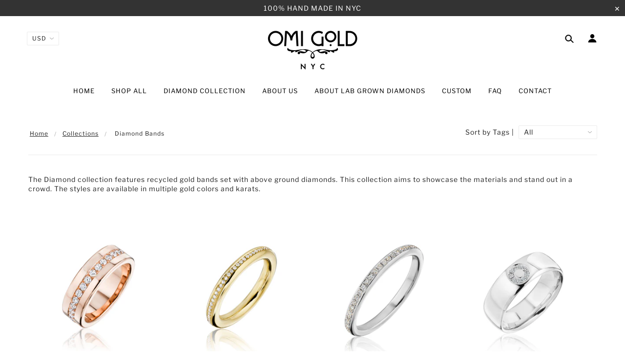

--- FILE ---
content_type: text/html; charset=utf-8
request_url: https://www.omigold.com/collections/diamond-bands
body_size: 39085
content:
<!doctype html>
<!--[if (gt IE 9)|!(IE)]><!--> <html class="no-js"> <!--<![endif]-->

<head>

  <meta name="p:domain_verify" content="705d2e3c513fb9d077456637a9b8aa7d"/>
  
  <!-- Blockshop Theme - Version 5.5.4 by Troop Themes - http://troopthemes.com/ -->

  <meta charset="UTF-8" />
  <meta http-equiv="X-UA-Compatible" content="IE=edge,chrome=1" />
  <meta name="viewport" content="width=device-width, initial-scale=1.0, maximum-scale=1.0" />

  
    <link rel="shortcut icon" href="//www.omigold.com/cdn/shop/files/favicon2_32x32.png?v=1613694884" type="image/png">
  

  
    <title>Diamond Bands | Omi Gold</title>
  

  
  <meta name="description" content="The Diamond collection features recycled gold bands set with above ground diamonds. This collection aims to showcase the materials and stand out in a crowd. The styles are available in multiple gold colors and karats.  " />
  

  <link rel="canonical" href="https://www.omigold.com/collections/diamond-bands" />

  

<meta property="og:site_name" content="Omi Gold">
<meta property="og:url" content="https://www.omigold.com/collections/diamond-bands">
<meta property="og:title" content="Diamond Bands">
<meta property="og:type" content="website">
<meta property="og:description" content="The Diamond collection features recycled gold bands set with above ground diamonds. This collection aims to showcase the materials and stand out in a crowd. The styles are available in multiple gold colors and karats.  ">


<meta name="twitter:site" content="@">
<meta name="twitter:card" content="summary_large_image">
<meta name="twitter:title" content="Diamond Bands">
<meta name="twitter:description" content="The Diamond collection features recycled gold bands set with above ground diamonds. This collection aims to showcase the materials and stand out in a crowd. The styles are available in multiple gold colors and karats.  ">


  <script>window.performance && window.performance.mark && window.performance.mark('shopify.content_for_header.start');</script><meta id="shopify-digital-wallet" name="shopify-digital-wallet" content="/9884338/digital_wallets/dialog">
<link rel="alternate" type="application/atom+xml" title="Feed" href="/collections/diamond-bands.atom" />
<link rel="alternate" type="application/json+oembed" href="https://www.omigold.com/collections/diamond-bands.oembed">
<script async="async" src="/checkouts/internal/preloads.js?locale=en-US"></script>
<script id="shopify-features" type="application/json">{"accessToken":"928e5b200221efdc8ff77449c4b0f8be","betas":["rich-media-storefront-analytics"],"domain":"www.omigold.com","predictiveSearch":true,"shopId":9884338,"locale":"en"}</script>
<script>var Shopify = Shopify || {};
Shopify.shop = "omi-gold.myshopify.com";
Shopify.locale = "en";
Shopify.currency = {"active":"USD","rate":"1.0"};
Shopify.country = "US";
Shopify.theme = {"name":"Blockshop 8\/27\/19","id":73395732593,"schema_name":"Blockshop","schema_version":"5.5.3","theme_store_id":606,"role":"main"};
Shopify.theme.handle = "null";
Shopify.theme.style = {"id":null,"handle":null};
Shopify.cdnHost = "www.omigold.com/cdn";
Shopify.routes = Shopify.routes || {};
Shopify.routes.root = "/";</script>
<script type="module">!function(o){(o.Shopify=o.Shopify||{}).modules=!0}(window);</script>
<script>!function(o){function n(){var o=[];function n(){o.push(Array.prototype.slice.apply(arguments))}return n.q=o,n}var t=o.Shopify=o.Shopify||{};t.loadFeatures=n(),t.autoloadFeatures=n()}(window);</script>
<script id="shop-js-analytics" type="application/json">{"pageType":"collection"}</script>
<script defer="defer" async type="module" src="//www.omigold.com/cdn/shopifycloud/shop-js/modules/v2/client.init-shop-cart-sync_WVOgQShq.en.esm.js"></script>
<script defer="defer" async type="module" src="//www.omigold.com/cdn/shopifycloud/shop-js/modules/v2/chunk.common_C_13GLB1.esm.js"></script>
<script defer="defer" async type="module" src="//www.omigold.com/cdn/shopifycloud/shop-js/modules/v2/chunk.modal_CLfMGd0m.esm.js"></script>
<script type="module">
  await import("//www.omigold.com/cdn/shopifycloud/shop-js/modules/v2/client.init-shop-cart-sync_WVOgQShq.en.esm.js");
await import("//www.omigold.com/cdn/shopifycloud/shop-js/modules/v2/chunk.common_C_13GLB1.esm.js");
await import("//www.omigold.com/cdn/shopifycloud/shop-js/modules/v2/chunk.modal_CLfMGd0m.esm.js");

  window.Shopify.SignInWithShop?.initShopCartSync?.({"fedCMEnabled":true,"windoidEnabled":true});

</script>
<script>(function() {
  var isLoaded = false;
  function asyncLoad() {
    if (isLoaded) return;
    isLoaded = true;
    var urls = ["\/\/d1liekpayvooaz.cloudfront.net\/apps\/customizery\/customizery.js?shop=omi-gold.myshopify.com","\/\/shopify.privy.com\/widget.js?shop=omi-gold.myshopify.com"];
    for (var i = 0; i < urls.length; i++) {
      var s = document.createElement('script');
      s.type = 'text/javascript';
      s.async = true;
      s.src = urls[i];
      var x = document.getElementsByTagName('script')[0];
      x.parentNode.insertBefore(s, x);
    }
  };
  if(window.attachEvent) {
    window.attachEvent('onload', asyncLoad);
  } else {
    window.addEventListener('load', asyncLoad, false);
  }
})();</script>
<script id="__st">var __st={"a":9884338,"offset":-18000,"reqid":"4e456032-348e-4033-8e06-acf9c437213d-1769649939","pageurl":"www.omigold.com\/collections\/diamond-bands","u":"df8757abebe0","p":"collection","rtyp":"collection","rid":100692459633};</script>
<script>window.ShopifyPaypalV4VisibilityTracking = true;</script>
<script id="captcha-bootstrap">!function(){'use strict';const t='contact',e='account',n='new_comment',o=[[t,t],['blogs',n],['comments',n],[t,'customer']],c=[[e,'customer_login'],[e,'guest_login'],[e,'recover_customer_password'],[e,'create_customer']],r=t=>t.map((([t,e])=>`form[action*='/${t}']:not([data-nocaptcha='true']) input[name='form_type'][value='${e}']`)).join(','),a=t=>()=>t?[...document.querySelectorAll(t)].map((t=>t.form)):[];function s(){const t=[...o],e=r(t);return a(e)}const i='password',u='form_key',d=['recaptcha-v3-token','g-recaptcha-response','h-captcha-response',i],f=()=>{try{return window.sessionStorage}catch{return}},m='__shopify_v',_=t=>t.elements[u];function p(t,e,n=!1){try{const o=window.sessionStorage,c=JSON.parse(o.getItem(e)),{data:r}=function(t){const{data:e,action:n}=t;return t[m]||n?{data:e,action:n}:{data:t,action:n}}(c);for(const[e,n]of Object.entries(r))t.elements[e]&&(t.elements[e].value=n);n&&o.removeItem(e)}catch(o){console.error('form repopulation failed',{error:o})}}const l='form_type',E='cptcha';function T(t){t.dataset[E]=!0}const w=window,h=w.document,L='Shopify',v='ce_forms',y='captcha';let A=!1;((t,e)=>{const n=(g='f06e6c50-85a8-45c8-87d0-21a2b65856fe',I='https://cdn.shopify.com/shopifycloud/storefront-forms-hcaptcha/ce_storefront_forms_captcha_hcaptcha.v1.5.2.iife.js',D={infoText:'Protected by hCaptcha',privacyText:'Privacy',termsText:'Terms'},(t,e,n)=>{const o=w[L][v],c=o.bindForm;if(c)return c(t,g,e,D).then(n);var r;o.q.push([[t,g,e,D],n]),r=I,A||(h.body.append(Object.assign(h.createElement('script'),{id:'captcha-provider',async:!0,src:r})),A=!0)});var g,I,D;w[L]=w[L]||{},w[L][v]=w[L][v]||{},w[L][v].q=[],w[L][y]=w[L][y]||{},w[L][y].protect=function(t,e){n(t,void 0,e),T(t)},Object.freeze(w[L][y]),function(t,e,n,w,h,L){const[v,y,A,g]=function(t,e,n){const i=e?o:[],u=t?c:[],d=[...i,...u],f=r(d),m=r(i),_=r(d.filter((([t,e])=>n.includes(e))));return[a(f),a(m),a(_),s()]}(w,h,L),I=t=>{const e=t.target;return e instanceof HTMLFormElement?e:e&&e.form},D=t=>v().includes(t);t.addEventListener('submit',(t=>{const e=I(t);if(!e)return;const n=D(e)&&!e.dataset.hcaptchaBound&&!e.dataset.recaptchaBound,o=_(e),c=g().includes(e)&&(!o||!o.value);(n||c)&&t.preventDefault(),c&&!n&&(function(t){try{if(!f())return;!function(t){const e=f();if(!e)return;const n=_(t);if(!n)return;const o=n.value;o&&e.removeItem(o)}(t);const e=Array.from(Array(32),(()=>Math.random().toString(36)[2])).join('');!function(t,e){_(t)||t.append(Object.assign(document.createElement('input'),{type:'hidden',name:u})),t.elements[u].value=e}(t,e),function(t,e){const n=f();if(!n)return;const o=[...t.querySelectorAll(`input[type='${i}']`)].map((({name:t})=>t)),c=[...d,...o],r={};for(const[a,s]of new FormData(t).entries())c.includes(a)||(r[a]=s);n.setItem(e,JSON.stringify({[m]:1,action:t.action,data:r}))}(t,e)}catch(e){console.error('failed to persist form',e)}}(e),e.submit())}));const S=(t,e)=>{t&&!t.dataset[E]&&(n(t,e.some((e=>e===t))),T(t))};for(const o of['focusin','change'])t.addEventListener(o,(t=>{const e=I(t);D(e)&&S(e,y())}));const B=e.get('form_key'),M=e.get(l),P=B&&M;t.addEventListener('DOMContentLoaded',(()=>{const t=y();if(P)for(const e of t)e.elements[l].value===M&&p(e,B);[...new Set([...A(),...v().filter((t=>'true'===t.dataset.shopifyCaptcha))])].forEach((e=>S(e,t)))}))}(h,new URLSearchParams(w.location.search),n,t,e,['guest_login'])})(!0,!0)}();</script>
<script integrity="sha256-4kQ18oKyAcykRKYeNunJcIwy7WH5gtpwJnB7kiuLZ1E=" data-source-attribution="shopify.loadfeatures" defer="defer" src="//www.omigold.com/cdn/shopifycloud/storefront/assets/storefront/load_feature-a0a9edcb.js" crossorigin="anonymous"></script>
<script data-source-attribution="shopify.dynamic_checkout.dynamic.init">var Shopify=Shopify||{};Shopify.PaymentButton=Shopify.PaymentButton||{isStorefrontPortableWallets:!0,init:function(){window.Shopify.PaymentButton.init=function(){};var t=document.createElement("script");t.src="https://www.omigold.com/cdn/shopifycloud/portable-wallets/latest/portable-wallets.en.js",t.type="module",document.head.appendChild(t)}};
</script>
<script data-source-attribution="shopify.dynamic_checkout.buyer_consent">
  function portableWalletsHideBuyerConsent(e){var t=document.getElementById("shopify-buyer-consent"),n=document.getElementById("shopify-subscription-policy-button");t&&n&&(t.classList.add("hidden"),t.setAttribute("aria-hidden","true"),n.removeEventListener("click",e))}function portableWalletsShowBuyerConsent(e){var t=document.getElementById("shopify-buyer-consent"),n=document.getElementById("shopify-subscription-policy-button");t&&n&&(t.classList.remove("hidden"),t.removeAttribute("aria-hidden"),n.addEventListener("click",e))}window.Shopify?.PaymentButton&&(window.Shopify.PaymentButton.hideBuyerConsent=portableWalletsHideBuyerConsent,window.Shopify.PaymentButton.showBuyerConsent=portableWalletsShowBuyerConsent);
</script>
<script data-source-attribution="shopify.dynamic_checkout.cart.bootstrap">document.addEventListener("DOMContentLoaded",(function(){function t(){return document.querySelector("shopify-accelerated-checkout-cart, shopify-accelerated-checkout")}if(t())Shopify.PaymentButton.init();else{new MutationObserver((function(e,n){t()&&(Shopify.PaymentButton.init(),n.disconnect())})).observe(document.body,{childList:!0,subtree:!0})}}));
</script>

<script>window.performance && window.performance.mark && window.performance.mark('shopify.content_for_header.end');</script>

  <link href="//www.omigold.com/cdn/shop/t/18/assets/theme.scss.css?v=136621228981104360371759259347" rel="stylesheet" type="text/css" media="all" />
  <style>

/* Add Your Custom Styles Here */



</style>

  <!--[if IE]>
    <style>
      .main-header .currency-selector select {
        width: 80px;
        padding-right: 10px;
      }
    </style>
  <![endif]-->

  <!-- >= IE 11 -->
  <style>
    @media screen and (-ms-high-contrast: active), (-ms-high-contrast: none) {
      .main-header .currency-selector select {
        width: 80px;
        padding-right: 10px;
      }
    }
  </style>

  <script type="text/javascript">
    window.lazySizesConfig = window.lazySizesConfig || {};
    window.lazySizesConfig.expand = 1200;
    window.lazySizesConfig.loadMode = 3;
    window.lazySizesConfig.ricTimeout = 50;
  </script>
  <script src="//www.omigold.com/cdn/shop/t/18/assets/lazysizes.min.js?v=176123826391131427811566922774" type="text/javascript"></script>

  <script src="//ajax.googleapis.com/ajax/libs/jquery/1.9.1/jquery.min.js" type="text/javascript"></script>
  <script src="//ajax.googleapis.com/ajax/libs/jqueryui/1.10.3/jquery-ui.min.js" type="text/javascript"></script>
  <script src="//www.omigold.com/cdn/shopifycloud/storefront/assets/themes_support/api.jquery-7ab1a3a4.js" type="text/javascript"></script>
  <script src="//www.omigold.com/cdn/shopifycloud/storefront/assets/themes_support/option_selection-b017cd28.js" type="text/javascript"></script>

  

  <script>
    var general_external_links_enabled = true,
    general_scroll_to_active_item = true,
    shop_url = 'https://www.omigold.com',
    shop_money_format = '$ {{amount}} USD',
    currency_switcher_enabled = true,
    popup_config = {
      enabled               : false,
      test_mode             : false,
      newsletter_enabled    : false,
      social_icons_enabled  : false,
      show_image_enabled    : '',
      image_link            : "",
      seconds_until         : 1,

      
      

      page_content          : '',
      days_until            : '30',
      storage_key           : 'troop_popup_storage'
    };

    popup_config.show_image_enabled = popup_config.show_image_enabled > 0 ?
                                      true :
                                      false;

    // newer naming convention
    var theme = {};
    theme.settings = {};
    theme.translation = {}; // refactor to pluralised
    theme.translations = {};
    theme.classes = {};
    theme.utils = {};
    theme.templates = {};
    theme.partials = {};
    theme.shop_currency = 'USD';

    theme.settings.currency_switcher_enabled = true;
    theme.translation.newsletter_email_blank = 'Email field is blank';
    theme.translations.general_search_see_all_results = 'Translation missing: en.general.search.see_all_results';
    theme.translations.cart_item = 'Item';
    theme.translations.cart_items = 'Items';
    theme.preload_image = '//www.omigold.com/cdn/shop/t/18/assets/popup.jpg?v=1033';

    

  </script>


  

<script src="//www.omigold.com/cdn/s/javascripts/currencies.js" type="text/javascript"></script>
<script src="//www.omigold.com/cdn/shop/t/18/assets/jquery.currencies.min.js?v=175057760772006623221566922774" type="text/javascript"></script>

<script>

Currency.format = 'money_with_currency_format';

var shopCurrency = 'USD';

/* Sometimes merchants change their shop currency, let's tell our JavaScript file */
Currency.moneyFormats[shopCurrency].money_with_currency_format = "$ {{amount}} USD";
Currency.moneyFormats[shopCurrency].money_format = "$ {{amount}}";

/* Default currency */
var defaultCurrency = 'USD';

/* Cookie currency */
var cookieCurrency = Currency.cookie.read();

jQuery(function($) {
  /* Fix for customer account pages */
  jQuery('span.money span.money').each(function() {
    jQuery(this).parents('span.money').removeClass('money');
  });

  /* Saving the current price */
  jQuery('span.money').each(function() {
    jQuery(this).attr('data-currency-USD', jQuery(this).html());
  });

  // If there's no cookie.
  if (cookieCurrency == null) {
    if (shopCurrency !== defaultCurrency) {
      Currency.convertAll(shopCurrency, defaultCurrency);
    }
    else {
      Currency.currentCurrency = defaultCurrency;
    }
  }
  // If the cookie value does not correspond to any value in the currency dropdown.
  else if (jQuery('[name=currencies]').size() && jQuery('[name=currencies] option[value=' + cookieCurrency + ']').size() === 0) {
    Currency.currentCurrency = shopCurrency;
    Currency.cookie.write(shopCurrency);
  }
  else if (cookieCurrency === shopCurrency) {
    Currency.currentCurrency = shopCurrency;
  }
  else {
    Currency.convertAll(shopCurrency, cookieCurrency);
  }


  jQuery('[name=currencies]').val(Currency.currentCurrency).change(function() {

    var newCurrency = jQuery(this).val();
    Currency.convertAll(Currency.currentCurrency, newCurrency);
    jQuery('.selected-currency').text(Currency.currentCurrency);
    jQuery('[name=currencies]').val(newCurrency); // update all others e.g. ones hidden in mobile view
  });

  // var original_selectCallback = window.selectCallback;
  // var selectCallback = function(variant, selector) {
  //   original_selectCallback(variant, selector);
  //   Currency.convertAll(shopCurrency, jQuery('[name=currencies]').val());
  //   jQuery('.selected-currency').text(Currency.currentCurrency);
  // };

  // $('body').on('ajaxCart.afterCartLoad', function(cart) {
  //   Currency.convertAll(shopCurrency, jQuery('[name=currencies]').val());
  //   jQuery('.selected-currency').text(Currency.currentCurrency);
  // });

  jQuery('.selected-currency').text(Currency.currentCurrency);
});
</script>



  <script src="//www.omigold.com/cdn/shop/t/18/assets/theme.min.js?v=141511706348816661031566922775" type="text/javascript"></script>

<meta property="og:image" content="https://cdn.shopify.com/s/files/1/0988/4338/collections/diamond_collection.jpg?v=1552249026" />
<meta property="og:image:secure_url" content="https://cdn.shopify.com/s/files/1/0988/4338/collections/diamond_collection.jpg?v=1552249026" />
<meta property="og:image:width" content="1600" />
<meta property="og:image:height" content="1600" />
<meta property="og:image:alt" content="Diamond Bands" />
<link href="https://monorail-edge.shopifysvc.com" rel="dns-prefetch">
<script>(function(){if ("sendBeacon" in navigator && "performance" in window) {try {var session_token_from_headers = performance.getEntriesByType('navigation')[0].serverTiming.find(x => x.name == '_s').description;} catch {var session_token_from_headers = undefined;}var session_cookie_matches = document.cookie.match(/_shopify_s=([^;]*)/);var session_token_from_cookie = session_cookie_matches && session_cookie_matches.length === 2 ? session_cookie_matches[1] : "";var session_token = session_token_from_headers || session_token_from_cookie || "";function handle_abandonment_event(e) {var entries = performance.getEntries().filter(function(entry) {return /monorail-edge.shopifysvc.com/.test(entry.name);});if (!window.abandonment_tracked && entries.length === 0) {window.abandonment_tracked = true;var currentMs = Date.now();var navigation_start = performance.timing.navigationStart;var payload = {shop_id: 9884338,url: window.location.href,navigation_start,duration: currentMs - navigation_start,session_token,page_type: "collection"};window.navigator.sendBeacon("https://monorail-edge.shopifysvc.com/v1/produce", JSON.stringify({schema_id: "online_store_buyer_site_abandonment/1.1",payload: payload,metadata: {event_created_at_ms: currentMs,event_sent_at_ms: currentMs}}));}}window.addEventListener('pagehide', handle_abandonment_event);}}());</script>
<script id="web-pixels-manager-setup">(function e(e,d,r,n,o){if(void 0===o&&(o={}),!Boolean(null===(a=null===(i=window.Shopify)||void 0===i?void 0:i.analytics)||void 0===a?void 0:a.replayQueue)){var i,a;window.Shopify=window.Shopify||{};var t=window.Shopify;t.analytics=t.analytics||{};var s=t.analytics;s.replayQueue=[],s.publish=function(e,d,r){return s.replayQueue.push([e,d,r]),!0};try{self.performance.mark("wpm:start")}catch(e){}var l=function(){var e={modern:/Edge?\/(1{2}[4-9]|1[2-9]\d|[2-9]\d{2}|\d{4,})\.\d+(\.\d+|)|Firefox\/(1{2}[4-9]|1[2-9]\d|[2-9]\d{2}|\d{4,})\.\d+(\.\d+|)|Chrom(ium|e)\/(9{2}|\d{3,})\.\d+(\.\d+|)|(Maci|X1{2}).+ Version\/(15\.\d+|(1[6-9]|[2-9]\d|\d{3,})\.\d+)([,.]\d+|)( \(\w+\)|)( Mobile\/\w+|) Safari\/|Chrome.+OPR\/(9{2}|\d{3,})\.\d+\.\d+|(CPU[ +]OS|iPhone[ +]OS|CPU[ +]iPhone|CPU IPhone OS|CPU iPad OS)[ +]+(15[._]\d+|(1[6-9]|[2-9]\d|\d{3,})[._]\d+)([._]\d+|)|Android:?[ /-](13[3-9]|1[4-9]\d|[2-9]\d{2}|\d{4,})(\.\d+|)(\.\d+|)|Android.+Firefox\/(13[5-9]|1[4-9]\d|[2-9]\d{2}|\d{4,})\.\d+(\.\d+|)|Android.+Chrom(ium|e)\/(13[3-9]|1[4-9]\d|[2-9]\d{2}|\d{4,})\.\d+(\.\d+|)|SamsungBrowser\/([2-9]\d|\d{3,})\.\d+/,legacy:/Edge?\/(1[6-9]|[2-9]\d|\d{3,})\.\d+(\.\d+|)|Firefox\/(5[4-9]|[6-9]\d|\d{3,})\.\d+(\.\d+|)|Chrom(ium|e)\/(5[1-9]|[6-9]\d|\d{3,})\.\d+(\.\d+|)([\d.]+$|.*Safari\/(?![\d.]+ Edge\/[\d.]+$))|(Maci|X1{2}).+ Version\/(10\.\d+|(1[1-9]|[2-9]\d|\d{3,})\.\d+)([,.]\d+|)( \(\w+\)|)( Mobile\/\w+|) Safari\/|Chrome.+OPR\/(3[89]|[4-9]\d|\d{3,})\.\d+\.\d+|(CPU[ +]OS|iPhone[ +]OS|CPU[ +]iPhone|CPU IPhone OS|CPU iPad OS)[ +]+(10[._]\d+|(1[1-9]|[2-9]\d|\d{3,})[._]\d+)([._]\d+|)|Android:?[ /-](13[3-9]|1[4-9]\d|[2-9]\d{2}|\d{4,})(\.\d+|)(\.\d+|)|Mobile Safari.+OPR\/([89]\d|\d{3,})\.\d+\.\d+|Android.+Firefox\/(13[5-9]|1[4-9]\d|[2-9]\d{2}|\d{4,})\.\d+(\.\d+|)|Android.+Chrom(ium|e)\/(13[3-9]|1[4-9]\d|[2-9]\d{2}|\d{4,})\.\d+(\.\d+|)|Android.+(UC? ?Browser|UCWEB|U3)[ /]?(15\.([5-9]|\d{2,})|(1[6-9]|[2-9]\d|\d{3,})\.\d+)\.\d+|SamsungBrowser\/(5\.\d+|([6-9]|\d{2,})\.\d+)|Android.+MQ{2}Browser\/(14(\.(9|\d{2,})|)|(1[5-9]|[2-9]\d|\d{3,})(\.\d+|))(\.\d+|)|K[Aa][Ii]OS\/(3\.\d+|([4-9]|\d{2,})\.\d+)(\.\d+|)/},d=e.modern,r=e.legacy,n=navigator.userAgent;return n.match(d)?"modern":n.match(r)?"legacy":"unknown"}(),u="modern"===l?"modern":"legacy",c=(null!=n?n:{modern:"",legacy:""})[u],f=function(e){return[e.baseUrl,"/wpm","/b",e.hashVersion,"modern"===e.buildTarget?"m":"l",".js"].join("")}({baseUrl:d,hashVersion:r,buildTarget:u}),m=function(e){var d=e.version,r=e.bundleTarget,n=e.surface,o=e.pageUrl,i=e.monorailEndpoint;return{emit:function(e){var a=e.status,t=e.errorMsg,s=(new Date).getTime(),l=JSON.stringify({metadata:{event_sent_at_ms:s},events:[{schema_id:"web_pixels_manager_load/3.1",payload:{version:d,bundle_target:r,page_url:o,status:a,surface:n,error_msg:t},metadata:{event_created_at_ms:s}}]});if(!i)return console&&console.warn&&console.warn("[Web Pixels Manager] No Monorail endpoint provided, skipping logging."),!1;try{return self.navigator.sendBeacon.bind(self.navigator)(i,l)}catch(e){}var u=new XMLHttpRequest;try{return u.open("POST",i,!0),u.setRequestHeader("Content-Type","text/plain"),u.send(l),!0}catch(e){return console&&console.warn&&console.warn("[Web Pixels Manager] Got an unhandled error while logging to Monorail."),!1}}}}({version:r,bundleTarget:l,surface:e.surface,pageUrl:self.location.href,monorailEndpoint:e.monorailEndpoint});try{o.browserTarget=l,function(e){var d=e.src,r=e.async,n=void 0===r||r,o=e.onload,i=e.onerror,a=e.sri,t=e.scriptDataAttributes,s=void 0===t?{}:t,l=document.createElement("script"),u=document.querySelector("head"),c=document.querySelector("body");if(l.async=n,l.src=d,a&&(l.integrity=a,l.crossOrigin="anonymous"),s)for(var f in s)if(Object.prototype.hasOwnProperty.call(s,f))try{l.dataset[f]=s[f]}catch(e){}if(o&&l.addEventListener("load",o),i&&l.addEventListener("error",i),u)u.appendChild(l);else{if(!c)throw new Error("Did not find a head or body element to append the script");c.appendChild(l)}}({src:f,async:!0,onload:function(){if(!function(){var e,d;return Boolean(null===(d=null===(e=window.Shopify)||void 0===e?void 0:e.analytics)||void 0===d?void 0:d.initialized)}()){var d=window.webPixelsManager.init(e)||void 0;if(d){var r=window.Shopify.analytics;r.replayQueue.forEach((function(e){var r=e[0],n=e[1],o=e[2];d.publishCustomEvent(r,n,o)})),r.replayQueue=[],r.publish=d.publishCustomEvent,r.visitor=d.visitor,r.initialized=!0}}},onerror:function(){return m.emit({status:"failed",errorMsg:"".concat(f," has failed to load")})},sri:function(e){var d=/^sha384-[A-Za-z0-9+/=]+$/;return"string"==typeof e&&d.test(e)}(c)?c:"",scriptDataAttributes:o}),m.emit({status:"loading"})}catch(e){m.emit({status:"failed",errorMsg:(null==e?void 0:e.message)||"Unknown error"})}}})({shopId: 9884338,storefrontBaseUrl: "https://www.omigold.com",extensionsBaseUrl: "https://extensions.shopifycdn.com/cdn/shopifycloud/web-pixels-manager",monorailEndpoint: "https://monorail-edge.shopifysvc.com/unstable/produce_batch",surface: "storefront-renderer",enabledBetaFlags: ["2dca8a86"],webPixelsConfigList: [{"id":"94077105","eventPayloadVersion":"v1","runtimeContext":"LAX","scriptVersion":"1","type":"CUSTOM","privacyPurposes":["ANALYTICS"],"name":"Google Analytics tag (migrated)"},{"id":"shopify-app-pixel","configuration":"{}","eventPayloadVersion":"v1","runtimeContext":"STRICT","scriptVersion":"0450","apiClientId":"shopify-pixel","type":"APP","privacyPurposes":["ANALYTICS","MARKETING"]},{"id":"shopify-custom-pixel","eventPayloadVersion":"v1","runtimeContext":"LAX","scriptVersion":"0450","apiClientId":"shopify-pixel","type":"CUSTOM","privacyPurposes":["ANALYTICS","MARKETING"]}],isMerchantRequest: false,initData: {"shop":{"name":"Omi Gold","paymentSettings":{"currencyCode":"USD"},"myshopifyDomain":"omi-gold.myshopify.com","countryCode":"US","storefrontUrl":"https:\/\/www.omigold.com"},"customer":null,"cart":null,"checkout":null,"productVariants":[],"purchasingCompany":null},},"https://www.omigold.com/cdn","1d2a099fw23dfb22ep557258f5m7a2edbae",{"modern":"","legacy":""},{"shopId":"9884338","storefrontBaseUrl":"https:\/\/www.omigold.com","extensionBaseUrl":"https:\/\/extensions.shopifycdn.com\/cdn\/shopifycloud\/web-pixels-manager","surface":"storefront-renderer","enabledBetaFlags":"[\"2dca8a86\"]","isMerchantRequest":"false","hashVersion":"1d2a099fw23dfb22ep557258f5m7a2edbae","publish":"custom","events":"[[\"page_viewed\",{}],[\"collection_viewed\",{\"collection\":{\"id\":\"100692459633\",\"title\":\"Diamond Bands\",\"productVariants\":[{\"price\":{\"amount\":2850.0,\"currencyCode\":\"USD\"},\"product\":{\"title\":\"Architect bold pave band\",\"vendor\":\"Omi Gold\",\"id\":\"2354739478641\",\"untranslatedTitle\":\"Architect bold pave band\",\"url\":\"\/products\/architect-bold-pave-band\",\"type\":\"\"},\"id\":\"21010032885873\",\"image\":{\"src\":\"\/\/www.omigold.com\/cdn\/shop\/products\/RFBCDIR_R.jpg?v=1553983351\"},\"sku\":\"RF5-18R-DI-bold-5\",\"title\":\"18kt rose gold \/ 5\",\"untranslatedTitle\":\"18kt rose gold \/ 5\"},{\"price\":{\"amount\":2655.0,\"currencyCode\":\"USD\"},\"product\":{\"title\":\"Bold Pave Omi Band\",\"vendor\":\"Omi Gold\",\"id\":\"2357620637809\",\"untranslatedTitle\":\"Bold Pave Omi Band\",\"url\":\"\/products\/bold-pave-omi-band\",\"type\":\"\"},\"id\":\"21018699169905\",\"image\":{\"src\":\"\/\/www.omigold.com\/cdn\/shop\/products\/OMIDI_Y.jpg?v=1553983374\"},\"sku\":\"RD3-18YDi-5\",\"title\":\"size 5 \/ 18kt yellow gold\",\"untranslatedTitle\":\"size 5 \/ 18kt yellow gold\"},{\"price\":{\"amount\":1775.0,\"currencyCode\":\"USD\"},\"product\":{\"title\":\"Brite Eternity Domo band\",\"vendor\":\"Omi Gold\",\"id\":\"2398905991281\",\"untranslatedTitle\":\"Brite Eternity Domo band\",\"url\":\"\/products\/brite-eternity-domo-band\",\"type\":\"\"},\"id\":\"21216762364017\",\"image\":{\"src\":\"\/\/www.omigold.com\/cdn\/shop\/products\/RQBCY_W.jpg?v=1553908154\"},\"sku\":\"RQ2-18W-pave-5\",\"title\":\"18kt white gold \/ size 5\",\"untranslatedTitle\":\"18kt white gold \/ size 5\"},{\"price\":{\"amount\":1600.0,\"currencyCode\":\"USD\"},\"product\":{\"title\":\"Diamond Circle band\",\"vendor\":\"Omi Gold\",\"id\":\"2354704613489\",\"untranslatedTitle\":\"Diamond Circle band\",\"url\":\"\/products\/circle-band\",\"type\":\"\"},\"id\":\"21009971806321\",\"image\":{\"src\":\"\/\/www.omigold.com\/cdn\/shop\/products\/omiGold__0013_RECIRCLE.jpg?v=1552249766\"},\"sku\":\"RE6.5-18WDi-circle-5\",\"title\":\"size 5\",\"untranslatedTitle\":\"size 5\"},{\"price\":{\"amount\":2075.0,\"currencyCode\":\"USD\"},\"product\":{\"title\":\"Diamond Dots ring\",\"vendor\":\"Omi Gold\",\"id\":\"2354719981681\",\"untranslatedTitle\":\"Diamond Dots ring\",\"url\":\"\/products\/diamond-dots-ring\",\"type\":\"\"},\"id\":\"21009996906609\",\"image\":{\"src\":\"\/\/www.omigold.com\/cdn\/shop\/products\/RE2RDI_R.jpg?v=1553983403\"},\"sku\":\"RE7-18R-Di-dots-5\",\"title\":\"size 5 \/ 18kt rose gold\",\"untranslatedTitle\":\"size 5 \/ 18kt rose gold\"},{\"price\":{\"amount\":1775.0,\"currencyCode\":\"USD\"},\"product\":{\"title\":\"Diamond Eternity Domo band\",\"vendor\":\"Omi Gold\",\"id\":\"2357771174001\",\"untranslatedTitle\":\"Diamond Eternity Domo band\",\"url\":\"\/products\/diamond-eternity-domo-band\",\"type\":\"\"},\"id\":\"21019233943665\",\"image\":{\"src\":\"\/\/www.omigold.com\/cdn\/shop\/products\/RQPAVEW_W.jpg?v=1553908485\"},\"sku\":\"RQ2-18W-pave-5\",\"title\":\"18kt white gold \/ size 5\",\"untranslatedTitle\":\"18kt white gold \/ size 5\"},{\"price\":{\"amount\":1897.0,\"currencyCode\":\"USD\"},\"product\":{\"title\":\"Diamond studded Architect band\",\"vendor\":\"Omi Gold\",\"id\":\"2357659631729\",\"untranslatedTitle\":\"Diamond studded Architect band\",\"url\":\"\/products\/diamond-studded-architect-band\",\"type\":\"\"},\"id\":\"21018880540785\",\"image\":{\"src\":\"\/\/www.omigold.com\/cdn\/shop\/products\/RFDIST_W.jpg?v=1565730922\"},\"sku\":\"RF5-18W-Di-stud-5\",\"title\":\"18kt white gold \/ size 5\",\"untranslatedTitle\":\"18kt white gold \/ size 5\"},{\"price\":{\"amount\":2220.0,\"currencyCode\":\"USD\"},\"product\":{\"title\":\"Large Bottle Cap band\",\"vendor\":\"Omi Gold\",\"id\":\"2354768871537\",\"untranslatedTitle\":\"Large Bottle Cap band\",\"url\":\"\/products\/large-small-bottle-cap-band\",\"type\":\"\"},\"id\":\"21010086068337\",\"image\":{\"src\":\"\/\/www.omigold.com\/cdn\/shop\/products\/RF50LG_Y.jpg?v=1565731360\"},\"sku\":\"RF4.5-18Y-Di-5\",\"title\":\"18kt yellow gold \/ size 5\",\"untranslatedTitle\":\"18kt yellow gold \/ size 5\"},{\"price\":{\"amount\":3050.0,\"currencyCode\":\"USD\"},\"product\":{\"title\":\"Large Diamond Bubble band\",\"vendor\":\"Omi Gold\",\"id\":\"2354759368817\",\"untranslatedTitle\":\"Large Diamond Bubble band\",\"url\":\"\/products\/large-diamond-bubble-band\",\"type\":\"\"},\"id\":\"21010068242545\",\"image\":{\"src\":\"\/\/www.omigold.com\/cdn\/shop\/products\/BEZELLG_W.jpg?v=1568321936\"},\"sku\":\"R17-18W-3mm-5\",\"title\":\"18kt white gold \/ size 5\",\"untranslatedTitle\":\"18kt white gold \/ size 5\"},{\"price\":{\"amount\":1375.0,\"currencyCode\":\"USD\"},\"product\":{\"title\":\"LVL band\",\"vendor\":\"Omi Gold\",\"id\":\"2354728894577\",\"untranslatedTitle\":\"LVL band\",\"url\":\"\/products\/lvl-band\",\"type\":\"\"},\"id\":\"21010012569713\",\"image\":{\"src\":\"\/\/www.omigold.com\/cdn\/shop\/products\/RLVL_Y.jpg?v=1568321832\"},\"sku\":\"RE7-18y-LVL-5\",\"title\":\"18kt yellow gold \/ size 5\",\"untranslatedTitle\":\"18kt yellow gold \/ size 5\"},{\"price\":{\"amount\":1715.0,\"currencyCode\":\"USD\"},\"product\":{\"title\":\"Pave Lance Band\",\"vendor\":\"Omi Gold\",\"id\":\"2357689614449\",\"untranslatedTitle\":\"Pave Lance Band\",\"url\":\"\/products\/pave-lance-band\",\"type\":\"\"},\"id\":\"21019004502129\",\"image\":{\"src\":\"\/\/www.omigold.com\/cdn\/shop\/products\/RKDI_W.jpg?v=1568321648\"},\"sku\":\"KN3-18Wpave-5\",\"title\":\"18kt white gold \/ size 5\",\"untranslatedTitle\":\"18kt white gold \/ size 5\"},{\"price\":{\"amount\":695.0,\"currencyCode\":\"USD\"},\"product\":{\"title\":\"Petite Pave Omi band\",\"vendor\":\"Omi Gold\",\"id\":\"2354697896049\",\"untranslatedTitle\":\"Petite Pave Omi band\",\"url\":\"\/products\/pave-omi-band\",\"type\":\"\"},\"id\":\"21009956274289\",\"image\":{\"src\":\"\/\/www.omigold.com\/cdn\/shop\/products\/omiGold__0011_RD3STPY.jpg?v=1568321508\"},\"sku\":\"RD1.8-3Di-18Y-5\",\"title\":\"18kt yellow gold \/ size 5\",\"untranslatedTitle\":\"18kt yellow gold \/ size 5\"},{\"price\":{\"amount\":1050.0,\"currencyCode\":\"USD\"},\"product\":{\"title\":\"Phyll narrow pave band\",\"vendor\":\"Omi Gold\",\"id\":\"2354772836465\",\"untranslatedTitle\":\"Phyll narrow pave band\",\"url\":\"\/products\/phyll-narrow-pave-band\",\"type\":\"\"},\"id\":\"21010093572209\",\"image\":{\"src\":\"\/\/www.omigold.com\/cdn\/shop\/products\/RPDISM_W.jpg?v=1553964097\"},\"sku\":\"FC3-18W-Di-5\",\"title\":\"18kt white gold \/ size 5\",\"untranslatedTitle\":\"18kt white gold \/ size 5\"},{\"price\":{\"amount\":1915.0,\"currencyCode\":\"USD\"},\"product\":{\"title\":\"Phyll wide pave band\",\"vendor\":\"Omi Gold\",\"id\":\"2354747441265\",\"untranslatedTitle\":\"Phyll wide pave band\",\"url\":\"\/products\/phyll-pave-band\",\"type\":\"\"},\"id\":\"21010045894769\",\"image\":{\"src\":\"\/\/www.omigold.com\/cdn\/shop\/products\/RPDILG_Y.jpg?v=1553964316\"},\"sku\":\"FC6-18Y-Di-5\",\"title\":\"18kt yellow gold \/ size 5\",\"untranslatedTitle\":\"18kt yellow gold \/ size 5\"},{\"price\":{\"amount\":1895.0,\"currencyCode\":\"USD\"},\"product\":{\"title\":\"Small Bottle Cap band\",\"vendor\":\"Omi Gold\",\"id\":\"2354768511089\",\"untranslatedTitle\":\"Small Bottle Cap band\",\"url\":\"\/products\/small-bottle-cap-band\",\"type\":\"\"},\"id\":\"21074599739505\",\"image\":{\"src\":\"\/\/www.omigold.com\/cdn\/shop\/products\/omiGold__0024_RF50S.jpg?v=1552257836\"},\"sku\":\"RF3-18R-Di-6\",\"title\":\"18kt rose gold \/ size 5\",\"untranslatedTitle\":\"18kt rose gold \/ size 5\"},{\"price\":{\"amount\":1295.0,\"currencyCode\":\"USD\"},\"product\":{\"title\":\"Small Diamond Bubble band\",\"vendor\":\"Omi Gold\",\"id\":\"2354758025329\",\"untranslatedTitle\":\"Small Diamond Bubble band\",\"url\":\"\/products\/small-diamond-bubble-band\",\"type\":\"\"},\"id\":\"21010066604145\",\"image\":{\"src\":\"\/\/www.omigold.com\/cdn\/shop\/products\/BEZELSMR.jpg?v=1553983560\"},\"sku\":\"R17-18R-1.7mm-5\",\"title\":\"size 5 \/ 18kt rose gold\",\"untranslatedTitle\":\"size 5 \/ 18kt rose gold\"},{\"price\":{\"amount\":975.0,\"currencyCode\":\"USD\"},\"product\":{\"title\":\"Space Band\",\"vendor\":\"Omi Gold\",\"id\":\"2373760450673\",\"untranslatedTitle\":\"Space Band\",\"url\":\"\/products\/space-band\",\"type\":\"\"},\"id\":\"21062032687217\",\"image\":{\"src\":\"\/\/www.omigold.com\/cdn\/shop\/products\/GAPR.jpg?v=1553983910\"},\"sku\":\"Gap-18R-5\",\"title\":\"size 5 \/ 18kt rose gold\",\"untranslatedTitle\":\"size 5 \/ 18kt rose gold\"}]}}]]"});</script><script>
  window.ShopifyAnalytics = window.ShopifyAnalytics || {};
  window.ShopifyAnalytics.meta = window.ShopifyAnalytics.meta || {};
  window.ShopifyAnalytics.meta.currency = 'USD';
  var meta = {"products":[{"id":2354739478641,"gid":"gid:\/\/shopify\/Product\/2354739478641","vendor":"Omi Gold","type":"","handle":"architect-bold-pave-band","variants":[{"id":21010032885873,"price":285000,"name":"Architect bold pave band - 18kt rose gold \/ 5","public_title":"18kt rose gold \/ 5","sku":"RF5-18R-DI-bold-5"},{"id":21074538528881,"price":285000,"name":"Architect bold pave band - 18kt rose gold \/ 6","public_title":"18kt rose gold \/ 6","sku":"RF5-18R-DI-bold-6"},{"id":21074539184241,"price":285000,"name":"Architect bold pave band - 18kt rose gold \/ 7","public_title":"18kt rose gold \/ 7","sku":"RF5-18R-DI-bold-7"},{"id":21074539937905,"price":285000,"name":"Architect bold pave band - 18kt rose gold \/ 8","public_title":"18kt rose gold \/ 8","sku":"RF5-18R-DI-bold-8"},{"id":21074540855409,"price":285000,"name":"Architect bold pave band - 18kt yellow gold \/ 5","public_title":"18kt yellow gold \/ 5","sku":"RF5-18y-DI-bold-5"},{"id":21074541346929,"price":285000,"name":"Architect bold pave band - 18kt yellow gold \/ 6","public_title":"18kt yellow gold \/ 6","sku":"RF5-18y-DI-bold-6"},{"id":21074542035057,"price":285000,"name":"Architect bold pave band - 18kt yellow gold \/ 7","public_title":"18kt yellow gold \/ 7","sku":"RF5-18y-DI-bold-7"},{"id":21074542624881,"price":285000,"name":"Architect bold pave band - 18kt yellow gold \/ 8","public_title":"18kt yellow gold \/ 8","sku":"RF5-18y-DI-bold-8"},{"id":21074544066673,"price":285000,"name":"Architect bold pave band - 18kt white gold \/ 5","public_title":"18kt white gold \/ 5","sku":"RF5-18W-DI-bold-5"},{"id":21074544656497,"price":285000,"name":"Architect bold pave band - 18kt white gold \/ 6","public_title":"18kt white gold \/ 6","sku":"RF5-18W-DI-bold-6"},{"id":21074545180785,"price":285000,"name":"Architect bold pave band - 18kt white gold \/ 7","public_title":"18kt white gold \/ 7","sku":"RF5-18W-DI-bold-7"},{"id":21074546327665,"price":285000,"name":"Architect bold pave band - 18kt white gold \/ 8","public_title":"18kt white gold \/ 8","sku":"RF5-18W-DI-bold-8"}],"remote":false},{"id":2357620637809,"gid":"gid:\/\/shopify\/Product\/2357620637809","vendor":"Omi Gold","type":"","handle":"bold-pave-omi-band","variants":[{"id":21018699169905,"price":265500,"name":"Bold Pave Omi Band - size 5 \/ 18kt yellow gold","public_title":"size 5 \/ 18kt yellow gold","sku":"RD3-18YDi-5"},{"id":21074566709361,"price":265500,"name":"Bold Pave Omi Band - size 6 \/ 18kt yellow gold","public_title":"size 6 \/ 18kt yellow gold","sku":"RD3-18YDi-6"},{"id":21074567069809,"price":265500,"name":"Bold Pave Omi Band - size 7 \/ 18kt yellow gold","public_title":"size 7 \/ 18kt yellow gold","sku":"RD3-18YDi-7"},{"id":21074567463025,"price":265500,"name":"Bold Pave Omi Band - size 8 \/ 18kt yellow gold","public_title":"size 8 \/ 18kt yellow gold","sku":"RD3-18YDi-8"},{"id":21282894938225,"price":265500,"name":"Bold Pave Omi Band - size 5 \/ 18kt rose gold","public_title":"size 5 \/ 18kt rose gold","sku":"RD3018Rdi-5"},{"id":21282897592433,"price":265500,"name":"Bold Pave Omi Band - size 6 \/ 18kt rose gold","public_title":"size 6 \/ 18kt rose gold","sku":"RD3018Rdi-5"},{"id":21282898116721,"price":265500,"name":"Bold Pave Omi Band - size 7 \/ 18kt rose gold","public_title":"size 7 \/ 18kt rose gold","sku":"RD3018Rdi-5"},{"id":21282898608241,"price":265500,"name":"Bold Pave Omi Band - size 8 \/ 18kt rose gold","public_title":"size 8 \/ 18kt rose gold","sku":"RD3018Rdi-5"},{"id":21282905227377,"price":265500,"name":"Bold Pave Omi Band - size 5 \/ 18kt white gold","public_title":"size 5 \/ 18kt white gold","sku":""},{"id":21282905620593,"price":265500,"name":"Bold Pave Omi Band - size 6 \/ 18kt white gold","public_title":"size 6 \/ 18kt white gold","sku":""},{"id":21282906013809,"price":265500,"name":"Bold Pave Omi Band - size 7 \/ 18kt white gold","public_title":"size 7 \/ 18kt white gold","sku":""},{"id":21282906341489,"price":265500,"name":"Bold Pave Omi Band - size 8 \/ 18kt white gold","public_title":"size 8 \/ 18kt white gold","sku":""}],"remote":false},{"id":2398905991281,"gid":"gid:\/\/shopify\/Product\/2398905991281","vendor":"Omi Gold","type":"","handle":"brite-eternity-domo-band","variants":[{"id":21216762364017,"price":177500,"name":"Brite Eternity Domo band - 18kt white gold \/ size 5","public_title":"18kt white gold \/ size 5","sku":"RQ2-18W-pave-5"},{"id":21216762396785,"price":177500,"name":"Brite Eternity Domo band - 18kt rose gold \/ size 5","public_title":"18kt rose gold \/ size 5","sku":"RQ2-18R-pave-5"},{"id":21216762429553,"price":177500,"name":"Brite Eternity Domo band - 18kt white gold \/ size 6","public_title":"18kt white gold \/ size 6","sku":"RQ2-18W-pave-6"},{"id":21216762495089,"price":177500,"name":"Brite Eternity Domo band - 18kt white gold \/ size 7","public_title":"18kt white gold \/ size 7","sku":"RQ2-18W-pave-7"},{"id":21216762560625,"price":177500,"name":"Brite Eternity Domo band - 18kt white gold \/ size 8","public_title":"18kt white gold \/ size 8","sku":"RQ2-18W-pave-8"},{"id":21216762593393,"price":177500,"name":"Brite Eternity Domo band - 18kt rose gold \/ size 6","public_title":"18kt rose gold \/ size 6","sku":"RQ2-18R-pave-6"},{"id":21216762626161,"price":177500,"name":"Brite Eternity Domo band - 18kt rose gold \/ size 8","public_title":"18kt rose gold \/ size 8","sku":"RQ2-18R-pave-8"},{"id":21216776290417,"price":177500,"name":"Brite Eternity Domo band - 18kt yellow gold \/ size 5","public_title":"18kt yellow gold \/ size 5","sku":"RQ2-18YBC-5"},{"id":21216777044081,"price":177500,"name":"Brite Eternity Domo band - 18kt yellow gold \/ size 6","public_title":"18kt yellow gold \/ size 6","sku":"RQ2-18YBC-6"},{"id":21216778158193,"price":177500,"name":"Brite Eternity Domo band - 18kt yellow gold \/ size 7","public_title":"18kt yellow gold \/ size 7","sku":"RQ2-18YBC-7"},{"id":21216778944625,"price":177500,"name":"Brite Eternity Domo band - 18kt yellow gold \/ size 8","public_title":"18kt yellow gold \/ size 8","sku":"RQ2-18YBC-8"}],"remote":false},{"id":2354704613489,"gid":"gid:\/\/shopify\/Product\/2354704613489","vendor":"Omi Gold","type":"","handle":"circle-band","variants":[{"id":21009971806321,"price":160000,"name":"Diamond Circle band - size 5","public_title":"size 5","sku":"RE6.5-18WDi-circle-5"},{"id":21074753388657,"price":160000,"name":"Diamond Circle band - size 6","public_title":"size 6","sku":"RE6.5-18WDi-circle-6"},{"id":21074753421425,"price":160000,"name":"Diamond Circle band - size 7","public_title":"size 7","sku":"RE6.5-18WDi-circle-7"},{"id":21074753454193,"price":160000,"name":"Diamond Circle band - size 8","public_title":"size 8","sku":"RE6.5-18WDi-circle-8"}],"remote":false},{"id":2354719981681,"gid":"gid:\/\/shopify\/Product\/2354719981681","vendor":"Omi Gold","type":"","handle":"diamond-dots-ring","variants":[{"id":21009996906609,"price":207500,"name":"Diamond Dots ring - size 5 \/ 18kt rose gold","public_title":"size 5 \/ 18kt rose gold","sku":"RE7-18R-Di-dots-5"},{"id":21074560548977,"price":207500,"name":"Diamond Dots ring - size 6 \/ 18kt rose gold","public_title":"size 6 \/ 18kt rose gold","sku":"RE7-18R-Di-dots-6"},{"id":21074561138801,"price":207500,"name":"Diamond Dots ring - size 7 \/ 18kt rose gold","public_title":"size 7 \/ 18kt rose gold","sku":"RE7-18R-Di-dots-7"},{"id":21074561925233,"price":207500,"name":"Diamond Dots ring - size 8 \/ 18kt rose gold","public_title":"size 8 \/ 18kt rose gold","sku":"RE7-18R-Di-dots-8"},{"id":21282935275633,"price":207500,"name":"Diamond Dots ring - size 5 \/ 18kt yellow gold","public_title":"size 5 \/ 18kt yellow gold","sku":"RE7-18Y-Di-dots-5"},{"id":21282935832689,"price":207500,"name":"Diamond Dots ring - size 6 \/ 18kt yellow gold","public_title":"size 6 \/ 18kt yellow gold","sku":"RE7-18Y-Di-dots-6"},{"id":21282936291441,"price":207500,"name":"Diamond Dots ring - size 7 \/ 18kt yellow gold","public_title":"size 7 \/ 18kt yellow gold","sku":"RE7-18Y-Di-dots-7"},{"id":21282936651889,"price":207500,"name":"Diamond Dots ring - size 8 \/ 18kt yellow gold","public_title":"size 8 \/ 18kt yellow gold","sku":"RE7-18Y-Di-dots-8"},{"id":21282947072113,"price":207500,"name":"Diamond Dots ring - size 5 \/ 18kt white gold","public_title":"size 5 \/ 18kt white gold","sku":"RE7-18w-Di-dots-5"},{"id":21282947629169,"price":207500,"name":"Diamond Dots ring - size 6 \/ 18kt white gold","public_title":"size 6 \/ 18kt white gold","sku":"RE7-18w-Di-dots-6"},{"id":21282948022385,"price":207500,"name":"Diamond Dots ring - size 7 \/ 18kt white gold","public_title":"size 7 \/ 18kt white gold","sku":"RE7-18w-Di-dots-7"},{"id":21282948350065,"price":207500,"name":"Diamond Dots ring - size 8 \/ 18kt white gold","public_title":"size 8 \/ 18kt white gold","sku":"RE7-18w-Di-dots-8"}],"remote":false},{"id":2357771174001,"gid":"gid:\/\/shopify\/Product\/2357771174001","vendor":"Omi Gold","type":"","handle":"diamond-eternity-domo-band","variants":[{"id":21019233943665,"price":177500,"name":"Diamond Eternity Domo band - 18kt white gold \/ size 5","public_title":"18kt white gold \/ size 5","sku":"RQ2-18W-pave-5"},{"id":21019249377393,"price":177500,"name":"Diamond Eternity Domo band - 18kt rose gold \/ size 5","public_title":"18kt rose gold \/ size 5","sku":"RQ2-18R-pave-5"},{"id":21062220021873,"price":177500,"name":"Diamond Eternity Domo band - 18kt white gold \/ size 6","public_title":"18kt white gold \/ size 6","sku":"RQ2-18W-pave-6"},{"id":21062222839921,"price":177500,"name":"Diamond Eternity Domo band - 18kt white gold \/ size 7","public_title":"18kt white gold \/ size 7","sku":"RQ2-18W-pave-7"},{"id":21062225035377,"price":177500,"name":"Diamond Eternity Domo band - 18kt white gold \/ size 8","public_title":"18kt white gold \/ size 8","sku":"RQ2-18W-pave-8"},{"id":21062238011505,"price":177500,"name":"Diamond Eternity Domo band - 18kt rose gold \/ size 6","public_title":"18kt rose gold \/ size 6","sku":"RQ2-18R-pave-6"},{"id":21062239879281,"price":177500,"name":"Diamond Eternity Domo band - 18kt rose gold \/ size 8","public_title":"18kt rose gold \/ size 8","sku":"RQ2-18R-pave-8"},{"id":21282974924913,"price":177500,"name":"Diamond Eternity Domo band - 18kt yellow gold \/ size 5","public_title":"18kt yellow gold \/ size 5","sku":"RQ2-18Y-pave-5"},{"id":21282975514737,"price":177500,"name":"Diamond Eternity Domo band - 18kt yellow gold \/ size 6","public_title":"18kt yellow gold \/ size 6","sku":"RQ2-18Y-pave-6"},{"id":21282976039025,"price":177500,"name":"Diamond Eternity Domo band - 18kt yellow gold \/ size 7","public_title":"18kt yellow gold \/ size 7","sku":"RQ2-18Y-pave-7"},{"id":21282976399473,"price":177500,"name":"Diamond Eternity Domo band - 18kt yellow gold \/ size 8","public_title":"18kt yellow gold \/ size 8","sku":"RQ2-18Y-pave-8"},{"id":21301247344753,"price":177500,"name":"Diamond Eternity Domo band - 18kt rose gold \/ size 7","public_title":"18kt rose gold \/ size 7","sku":"RQ2-18R-pave-7"}],"remote":false},{"id":2357659631729,"gid":"gid:\/\/shopify\/Product\/2357659631729","vendor":"Omi Gold","type":"","handle":"diamond-studded-architect-band","variants":[{"id":21018880540785,"price":189700,"name":"Diamond studded Architect band - 18kt white gold \/ size 5","public_title":"18kt white gold \/ size 5","sku":"RF5-18W-Di-stud-5"},{"id":21074729599089,"price":189700,"name":"Diamond studded Architect band - 18kt white gold \/ size 6","public_title":"18kt white gold \/ size 6","sku":"RF5-18W-Di-stud-6"},{"id":21074729631857,"price":189700,"name":"Diamond studded Architect band - 18kt white gold \/ size 7","public_title":"18kt white gold \/ size 7","sku":"RF5-18W-Di-stud-7"},{"id":21074729664625,"price":189700,"name":"Diamond studded Architect band - 18kt white gold \/ size8","public_title":"18kt white gold \/ size8","sku":"RF5-18W-Di-stud-8"},{"id":21074729697393,"price":189700,"name":"Diamond studded Architect band - 18kt yellow gold \/ size 5","public_title":"18kt yellow gold \/ size 5","sku":"RF5-18Y-Di-stud-5"},{"id":21074729762929,"price":189700,"name":"Diamond studded Architect band - 18kt yellow gold \/ size 6","public_title":"18kt yellow gold \/ size 6","sku":"RF5-18Y-Di-stud-6"},{"id":21074729795697,"price":189700,"name":"Diamond studded Architect band - 18kt yellow gold \/ size 7","public_title":"18kt yellow gold \/ size 7","sku":"RF5-18Y-Di-stud-7"},{"id":21074729828465,"price":189700,"name":"Diamond studded Architect band - 18kt yellow gold \/ size8","public_title":"18kt yellow gold \/ size8","sku":"RF5-18Y-Di-stud-8"},{"id":21074729861233,"price":189700,"name":"Diamond studded Architect band - 18kt rose gold \/ size 5","public_title":"18kt rose gold \/ size 5","sku":"RF5-18R-Di-stud-5"},{"id":21074729894001,"price":189700,"name":"Diamond studded Architect band - 18kt rose gold \/ size 6","public_title":"18kt rose gold \/ size 6","sku":"RF5-18R-Di-stud-6"},{"id":21074729926769,"price":189700,"name":"Diamond studded Architect band - 18kt rose gold \/ size 7","public_title":"18kt rose gold \/ size 7","sku":"RF5-18R-Di-stud-7"},{"id":21074729959537,"price":189700,"name":"Diamond studded Architect band - 18kt rose gold \/ size8","public_title":"18kt rose gold \/ size8","sku":"RF5-18R-Di-stud-8"}],"remote":false},{"id":2354768871537,"gid":"gid:\/\/shopify\/Product\/2354768871537","vendor":"Omi Gold","type":"","handle":"large-small-bottle-cap-band","variants":[{"id":21010086068337,"price":222000,"name":"Large Bottle Cap band - 18kt yellow gold \/ size 5","public_title":"18kt yellow gold \/ size 5","sku":"RF4.5-18Y-Di-5"},{"id":21074714755185,"price":222000,"name":"Large Bottle Cap band - 18kt yellow gold \/ size 6","public_title":"18kt yellow gold \/ size 6","sku":"RF4.5-18Y-Di-6"},{"id":21074714787953,"price":222000,"name":"Large Bottle Cap band - 18kt yellow gold \/ size 7","public_title":"18kt yellow gold \/ size 7","sku":"RF4.5-18Y-Di-7"},{"id":21074714820721,"price":222000,"name":"Large Bottle Cap band - 18kt yellow gold \/ size 8","public_title":"18kt yellow gold \/ size 8","sku":"RF4.5-18Y-Di-8"},{"id":21074714853489,"price":222000,"name":"Large Bottle Cap band - 18kt white gold \/ size 5","public_title":"18kt white gold \/ size 5","sku":"RF4.5-18W-Di-5"},{"id":21074714886257,"price":222000,"name":"Large Bottle Cap band - 18kt white gold \/ size 6","public_title":"18kt white gold \/ size 6","sku":"RF4.5-18W-Di-6"},{"id":21074714919025,"price":222000,"name":"Large Bottle Cap band - 18kt white gold \/ size 7","public_title":"18kt white gold \/ size 7","sku":"RF4.5-18W-Di-7"},{"id":21074714951793,"price":222000,"name":"Large Bottle Cap band - 18kt white gold \/ size 8","public_title":"18kt white gold \/ size 8","sku":"RF4.5-18W-Di-8"},{"id":21074714984561,"price":222000,"name":"Large Bottle Cap band - 18kt rose gold \/ size 5","public_title":"18kt rose gold \/ size 5","sku":"RF4.5-18R-Di-5"},{"id":21074715017329,"price":222000,"name":"Large Bottle Cap band - 18kt rose gold \/ size 6","public_title":"18kt rose gold \/ size 6","sku":"RF4.5-18R-Di-6"},{"id":21074715050097,"price":222000,"name":"Large Bottle Cap band - 18kt rose gold \/ size 7","public_title":"18kt rose gold \/ size 7","sku":"RF4.5-18R-Di-7"},{"id":21074715082865,"price":222000,"name":"Large Bottle Cap band - 18kt rose gold \/ size 8","public_title":"18kt rose gold \/ size 8","sku":"RF4.5-18R-Di-8"}],"remote":false},{"id":2354759368817,"gid":"gid:\/\/shopify\/Product\/2354759368817","vendor":"Omi Gold","type":"","handle":"large-diamond-bubble-band","variants":[{"id":21010068242545,"price":305000,"name":"Large Diamond Bubble band - 18kt white gold \/ size 5","public_title":"18kt white gold \/ size 5","sku":"R17-18W-3mm-5"},{"id":21074697224305,"price":305000,"name":"Large Diamond Bubble band - 18kt white gold \/ size 6","public_title":"18kt white gold \/ size 6","sku":"R17-18W-3mm-6"},{"id":21074697257073,"price":305000,"name":"Large Diamond Bubble band - 18kt white gold \/ size 7","public_title":"18kt white gold \/ size 7","sku":"R17-18W-3mm-7"},{"id":21074697289841,"price":305000,"name":"Large Diamond Bubble band - 18kt white gold \/ size 8","public_title":"18kt white gold \/ size 8","sku":"R17-18W-3mm-8"},{"id":21074697322609,"price":305000,"name":"Large Diamond Bubble band - 18kt yellow gold \/ size 5","public_title":"18kt yellow gold \/ size 5","sku":"R17-18Y-3mm-5"},{"id":21074697355377,"price":305000,"name":"Large Diamond Bubble band - 18kt yellow gold \/ size 6","public_title":"18kt yellow gold \/ size 6","sku":"R17-18Y-3mm-6"},{"id":21074697388145,"price":305000,"name":"Large Diamond Bubble band - 18kt yellow gold \/ size 7","public_title":"18kt yellow gold \/ size 7","sku":"R17-18Y-3mm-7"},{"id":21074697420913,"price":305000,"name":"Large Diamond Bubble band - 18kt yellow gold \/ size 8","public_title":"18kt yellow gold \/ size 8","sku":"R17-18Y-3mm-8"},{"id":21074697453681,"price":305000,"name":"Large Diamond Bubble band - 18kt rose gold \/ size 5","public_title":"18kt rose gold \/ size 5","sku":"R17-18R-3mm-5"},{"id":21074697486449,"price":305000,"name":"Large Diamond Bubble band - 18kt rose gold \/ size 6","public_title":"18kt rose gold \/ size 6","sku":"R17-18R-3mm-6"},{"id":21074697519217,"price":305000,"name":"Large Diamond Bubble band - 18kt rose gold \/ size 7","public_title":"18kt rose gold \/ size 7","sku":"R17-18R-3mm-7"},{"id":21074697551985,"price":305000,"name":"Large Diamond Bubble band - 18kt rose gold \/ size 8","public_title":"18kt rose gold \/ size 8","sku":"R17-18R-3mm-8"}],"remote":false},{"id":2354728894577,"gid":"gid:\/\/shopify\/Product\/2354728894577","vendor":"Omi Gold","type":"","handle":"lvl-band","variants":[{"id":21010012569713,"price":137500,"name":"LVL band - 18kt yellow gold \/ size 5","public_title":"18kt yellow gold \/ size 5","sku":"RE7-18y-LVL-5"},{"id":21074668650609,"price":137500,"name":"LVL band - 18kt yellow gold \/ size 6","public_title":"18kt yellow gold \/ size 6","sku":"RE7-18y-LVL-6"},{"id":21074668683377,"price":137500,"name":"LVL band - 18kt yellow gold \/ size 7","public_title":"18kt yellow gold \/ size 7","sku":"RE7-18y-LVL-7"},{"id":21074668716145,"price":137500,"name":"LVL band - 18kt yellow gold \/ size 8","public_title":"18kt yellow gold \/ size 8","sku":"RE7-18y-LVL-8"},{"id":21074668748913,"price":137500,"name":"LVL band - 18kt white gold \/ size 5","public_title":"18kt white gold \/ size 5","sku":"RE7-18W-LVL-5"},{"id":21074668781681,"price":137500,"name":"LVL band - 18kt white gold \/ size 6","public_title":"18kt white gold \/ size 6","sku":"RE7-18W-LVL-6"},{"id":21074668814449,"price":137500,"name":"LVL band - 18kt white gold \/ size 7","public_title":"18kt white gold \/ size 7","sku":"RE7-18W-LVL-7"},{"id":21074668847217,"price":137500,"name":"LVL band - 18kt white gold \/ size 8","public_title":"18kt white gold \/ size 8","sku":"RE7-18W-LVL-8"},{"id":21074668879985,"price":137500,"name":"LVL band - 18kt rose gold \/ size 5","public_title":"18kt rose gold \/ size 5","sku":"RE7-18R-LVL-5"},{"id":21074668912753,"price":137500,"name":"LVL band - 18kt rose gold \/ size 6","public_title":"18kt rose gold \/ size 6","sku":"RE7-18R-LVL-6"},{"id":21074668945521,"price":137500,"name":"LVL band - 18kt rose gold \/ size 7","public_title":"18kt rose gold \/ size 7","sku":"RE7-18R-LVL-7"},{"id":21074668978289,"price":137500,"name":"LVL band - 18kt rose gold \/ size 8","public_title":"18kt rose gold \/ size 8","sku":"RE7-18R-LVL-8"}],"remote":false},{"id":2357689614449,"gid":"gid:\/\/shopify\/Product\/2357689614449","vendor":"Omi Gold","type":"","handle":"pave-lance-band","variants":[{"id":21019004502129,"price":171500,"name":"Pave Lance Band - 18kt white gold \/ size 5","public_title":"18kt white gold \/ size 5","sku":"KN3-18Wpave-5"},{"id":21074646433905,"price":171500,"name":"Pave Lance Band - 18kt white gold \/ size 6","public_title":"18kt white gold \/ size 6","sku":"KN3-18Wpave-6"},{"id":21074646466673,"price":171500,"name":"Pave Lance Band - 18kt white gold \/ size 7","public_title":"18kt white gold \/ size 7","sku":"KN3-18Wpave-7"},{"id":21074646499441,"price":171500,"name":"Pave Lance Band - 18kt white gold \/ size 8","public_title":"18kt white gold \/ size 8","sku":"KN3-18Wpave-8"},{"id":21074646532209,"price":171500,"name":"Pave Lance Band - 18kt yellow gold \/ size 5","public_title":"18kt yellow gold \/ size 5","sku":"KN3-18Ypave-5"},{"id":21074646564977,"price":171500,"name":"Pave Lance Band - 18kt yellow gold \/ size 6","public_title":"18kt yellow gold \/ size 6","sku":"KN3-18Ypave-6"},{"id":21074646597745,"price":171500,"name":"Pave Lance Band - 18kt yellow gold \/ size 7","public_title":"18kt yellow gold \/ size 7","sku":"KN3-18Ypave-7"},{"id":21074646630513,"price":171500,"name":"Pave Lance Band - 18kt yellow gold \/ size 8","public_title":"18kt yellow gold \/ size 8","sku":"KN3-18Ypave-8"},{"id":21074646663281,"price":171500,"name":"Pave Lance Band - 18kt Rose gold \/ size 5","public_title":"18kt Rose gold \/ size 5","sku":"KN3-18Rpave-5"},{"id":21074646696049,"price":171500,"name":"Pave Lance Band - 18kt Rose gold \/ size 6","public_title":"18kt Rose gold \/ size 6","sku":"KN3-18Rpave-6"},{"id":21074646728817,"price":171500,"name":"Pave Lance Band - 18kt Rose gold \/ size 7","public_title":"18kt Rose gold \/ size 7","sku":"KN3-18Rpave-7"},{"id":21074646761585,"price":171500,"name":"Pave Lance Band - 18kt Rose gold \/ size 8","public_title":"18kt Rose gold \/ size 8","sku":"KN3-18Rpave-8"}],"remote":false},{"id":2354697896049,"gid":"gid:\/\/shopify\/Product\/2354697896049","vendor":"Omi Gold","type":"","handle":"pave-omi-band","variants":[{"id":21009956274289,"price":69500,"name":"Petite Pave Omi band - 18kt yellow gold \/ size 5","public_title":"18kt yellow gold \/ size 5","sku":"RD1.8-3Di-18Y-5"},{"id":21018481197169,"price":69500,"name":"Petite Pave Omi band - 18kt rose gold \/ size 5","public_title":"18kt rose gold \/ size 5","sku":"RD1.8-3Di-18R-5"},{"id":21018508230769,"price":69500,"name":"Petite Pave Omi band - 18kt white gold \/ size 5","public_title":"18kt white gold \/ size 5","sku":"RD1.8-3Di-18W-5"},{"id":21062169690225,"price":69500,"name":"Petite Pave Omi band - 18kt yellow gold \/ size 6","public_title":"18kt yellow gold \/ size 6","sku":"RD1.8-3Di-18Y-6"},{"id":21062171164785,"price":69500,"name":"Petite Pave Omi band - 18kt yellow gold \/ size 7","public_title":"18kt yellow gold \/ size 7","sku":"RD1.8-3Di-18Y-7"},{"id":21062172409969,"price":69500,"name":"Petite Pave Omi band - 18kt yellow gold \/ size 8","public_title":"18kt yellow gold \/ size 8","sku":"RD1.8-3Di-18Y-8"},{"id":21062248431729,"price":69500,"name":"Petite Pave Omi band - 18kt rose gold \/ size 6","public_title":"18kt rose gold \/ size 6","sku":"RD1.8-3Di-18R-6"},{"id":21062250004593,"price":69500,"name":"Petite Pave Omi band - 18kt rose gold \/ size 7","public_title":"18kt rose gold \/ size 7","sku":"RD1.8-3Di-18R-7"},{"id":21062251839601,"price":69500,"name":"Petite Pave Omi band - 18kt rose gold \/ size 8","public_title":"18kt rose gold \/ size 8","sku":"RD1.8-3Di-18R-8"},{"id":21062262980721,"price":69500,"name":"Petite Pave Omi band - 18kt white gold \/ size 6","public_title":"18kt white gold \/ size 6","sku":"RD1.8-3Di-18W-6"},{"id":21062264455281,"price":69500,"name":"Petite Pave Omi band - 18kt white gold \/ size 7","public_title":"18kt white gold \/ size 7","sku":"RD1.8-3Di-18W-7"},{"id":21062265831537,"price":69500,"name":"Petite Pave Omi band - 18kt white gold \/ size 8","public_title":"18kt white gold \/ size 8","sku":"RD1.8-3Di-18W-8"}],"remote":false},{"id":2354772836465,"gid":"gid:\/\/shopify\/Product\/2354772836465","vendor":"Omi Gold","type":"","handle":"phyll-narrow-pave-band","variants":[{"id":21010093572209,"price":105000,"name":"Phyll narrow pave band - 18kt white gold \/ size 5","public_title":"18kt white gold \/ size 5","sku":"FC3-18W-Di-5"},{"id":21074630770801,"price":105000,"name":"Phyll narrow pave band - 18kt white gold \/ size 6","public_title":"18kt white gold \/ size 6","sku":"FC3-18W-Di-6"},{"id":21074630803569,"price":105000,"name":"Phyll narrow pave band - 18kt white gold \/ size 7","public_title":"18kt white gold \/ size 7","sku":"FC3-18W-Di-7"},{"id":21074630836337,"price":105000,"name":"Phyll narrow pave band - 18kt white gold \/ size 8","public_title":"18kt white gold \/ size 8","sku":"FC3-18W-Di-8"},{"id":21074630869105,"price":105000,"name":"Phyll narrow pave band - 18kt yellow gold \/ size 5","public_title":"18kt yellow gold \/ size 5","sku":"FC3-18Y-Di-5"},{"id":21074630901873,"price":105000,"name":"Phyll narrow pave band - 18kt yellow gold \/ size 6","public_title":"18kt yellow gold \/ size 6","sku":"FC3-18Y-Di-6"},{"id":21074630934641,"price":105000,"name":"Phyll narrow pave band - 18kt yellow gold \/ size 7","public_title":"18kt yellow gold \/ size 7","sku":"FC3-18Y-Di-7"},{"id":21074630967409,"price":105000,"name":"Phyll narrow pave band - 18kt yellow gold \/ size 8","public_title":"18kt yellow gold \/ size 8","sku":"FC3-18Y-Di-8"},{"id":21074631000177,"price":105000,"name":"Phyll narrow pave band - 18kt rose gold \/ size 5","public_title":"18kt rose gold \/ size 5","sku":"FC3-18R-Di-5"},{"id":21074631032945,"price":105000,"name":"Phyll narrow pave band - 18kt rose gold \/ size 6","public_title":"18kt rose gold \/ size 6","sku":"FC3-18R-Di-6"},{"id":21074631065713,"price":105000,"name":"Phyll narrow pave band - 18kt rose gold \/ size 7","public_title":"18kt rose gold \/ size 7","sku":"FC3-18R-Di-7"},{"id":21074631098481,"price":105000,"name":"Phyll narrow pave band - 18kt rose gold \/ size 8","public_title":"18kt rose gold \/ size 8","sku":"FC3-18R-Di-8"}],"remote":false},{"id":2354747441265,"gid":"gid:\/\/shopify\/Product\/2354747441265","vendor":"Omi Gold","type":"","handle":"phyll-pave-band","variants":[{"id":21010045894769,"price":191500,"name":"Phyll wide pave band - 18kt yellow gold \/ size 5","public_title":"18kt yellow gold \/ size 5","sku":"FC6-18Y-Di-5"},{"id":21074608259185,"price":191500,"name":"Phyll wide pave band - 18kt yellow gold \/ size 6","public_title":"18kt yellow gold \/ size 6","sku":"FC6-18Y-Di-6"},{"id":21074608291953,"price":191500,"name":"Phyll wide pave band - 18kt yellow gold \/ size 7","public_title":"18kt yellow gold \/ size 7","sku":"FC6-18Y-Di-7"},{"id":21074608324721,"price":191500,"name":"Phyll wide pave band - 18kt yellow gold \/ size 8","public_title":"18kt yellow gold \/ size 8","sku":"FC6-18Y-Di-8"},{"id":21074608357489,"price":191500,"name":"Phyll wide pave band - 18kt white gold \/ size 5","public_title":"18kt white gold \/ size 5","sku":"FC6-18W-Di-5"},{"id":21074608390257,"price":191500,"name":"Phyll wide pave band - 18kt white gold \/ size 6","public_title":"18kt white gold \/ size 6","sku":"FC6-18W-Di-6"},{"id":21074608423025,"price":191500,"name":"Phyll wide pave band - 18kt white gold \/ size 7","public_title":"18kt white gold \/ size 7","sku":"FC6-18W-Di-7"},{"id":21074608455793,"price":191500,"name":"Phyll wide pave band - 18kt white gold \/ size 8","public_title":"18kt white gold \/ size 8","sku":"FC6-18W-Di-8"},{"id":21074608521329,"price":191500,"name":"Phyll wide pave band - 18kt rose gold \/ size 5","public_title":"18kt rose gold \/ size 5","sku":"FC6-18R-Di-5"},{"id":21074608554097,"price":191500,"name":"Phyll wide pave band - 18kt rose gold \/ size 6","public_title":"18kt rose gold \/ size 6","sku":"FC6-18R-Di-6"},{"id":21074608586865,"price":191500,"name":"Phyll wide pave band - 18kt rose gold \/ size 7","public_title":"18kt rose gold \/ size 7","sku":"FC6-18W-Di-7"},{"id":21074608619633,"price":191500,"name":"Phyll wide pave band - 18kt rose gold \/ size 8","public_title":"18kt rose gold \/ size 8","sku":"FC6-18W-Di-8"}],"remote":false},{"id":2354768511089,"gid":"gid:\/\/shopify\/Product\/2354768511089","vendor":"Omi Gold","type":"","handle":"small-bottle-cap-band","variants":[{"id":21074599739505,"price":189500,"name":"Small Bottle Cap band - 18kt rose gold \/ size 5","public_title":"18kt rose gold \/ size 5","sku":"RF3-18R-Di-6"},{"id":21074602393713,"price":189500,"name":"Small Bottle Cap band - 18kt rose gold \/ size 6","public_title":"18kt rose gold \/ size 6","sku":"RF3-18R-Di-7"},{"id":21074602426481,"price":189500,"name":"Small Bottle Cap band - 18kt rose gold \/ size 7","public_title":"18kt rose gold \/ size 7","sku":"RF3-18R-Di-8"},{"id":21074602459249,"price":189500,"name":"Small Bottle Cap band - 18kt rose gold \/ size 8","public_title":"18kt rose gold \/ size 8","sku":"RF3-18R-Di-9"},{"id":21074602492017,"price":189500,"name":"Small Bottle Cap band - 18kt yellow gold \/ size 5","public_title":"18kt yellow gold \/ size 5","sku":"RF3-18Y-Di-5"},{"id":21074602524785,"price":189500,"name":"Small Bottle Cap band - 18kt yellow gold \/ size 6","public_title":"18kt yellow gold \/ size 6","sku":"RF3-18Y-Di-6"},{"id":21074602557553,"price":189500,"name":"Small Bottle Cap band - 18kt yellow gold \/ size 7","public_title":"18kt yellow gold \/ size 7","sku":"RF3-18Y-Di-7"},{"id":21074602590321,"price":189500,"name":"Small Bottle Cap band - 18kt yellow gold \/ size 8","public_title":"18kt yellow gold \/ size 8","sku":"RF3-18Y-Di-8"},{"id":21074602623089,"price":189500,"name":"Small Bottle Cap band - 18kt white gold \/ size 5","public_title":"18kt white gold \/ size 5","sku":"RF3-18W-Di-5"},{"id":21074602655857,"price":189500,"name":"Small Bottle Cap band - 18kt white gold \/ size 6","public_title":"18kt white gold \/ size 6","sku":"RF3-18W-Di-6"},{"id":21074602688625,"price":189500,"name":"Small Bottle Cap band - 18kt white gold \/ size 7","public_title":"18kt white gold \/ size 7","sku":"RF3-18W-Di-7"},{"id":21074602721393,"price":189500,"name":"Small Bottle Cap band - 18kt white gold \/ size 8","public_title":"18kt white gold \/ size 8","sku":"RF3-18W-Di-8"}],"remote":false},{"id":2354758025329,"gid":"gid:\/\/shopify\/Product\/2354758025329","vendor":"Omi Gold","type":"","handle":"small-diamond-bubble-band","variants":[{"id":21010066604145,"price":129500,"name":"Small Diamond Bubble band - size 5 \/ 18kt rose gold","public_title":"size 5 \/ 18kt rose gold","sku":"R17-18R-1.7mm-5"},{"id":21062008176753,"price":129500,"name":"Small Diamond Bubble band - size 6 \/ 18kt rose gold","public_title":"size 6 \/ 18kt rose gold","sku":"R17-18R-1.7mm-6"},{"id":21062009159793,"price":129500,"name":"Small Diamond Bubble band - size 7 \/ 18kt rose gold","public_title":"size 7 \/ 18kt rose gold","sku":"R17-18R-1.7mm-7"},{"id":21062010306673,"price":129500,"name":"Small Diamond Bubble band - size 8 \/ 18kt rose gold","public_title":"size 8 \/ 18kt rose gold","sku":"R17-18R-1.7mm-8"},{"id":21282996420721,"price":129500,"name":"Small Diamond Bubble band - size 5 \/ 18kt yellow gold","public_title":"size 5 \/ 18kt yellow gold","sku":"R17-18Y-1.7mm-5"},{"id":21282996715633,"price":129500,"name":"Small Diamond Bubble band - size 6 \/ 18kt yellow gold","public_title":"size 6 \/ 18kt yellow gold","sku":"R17-18Y-1.7mm-6"},{"id":21282996977777,"price":129500,"name":"Small Diamond Bubble band - size 7 \/ 18kt yellow gold","public_title":"size 7 \/ 18kt yellow gold","sku":"R17-18Y-1.7mm-7"},{"id":21282997305457,"price":129500,"name":"Small Diamond Bubble band - size 8 \/ 18kt yellow gold","public_title":"size 8 \/ 18kt yellow gold","sku":"R17-18Y-1.7mm-8"},{"id":21283003072625,"price":129500,"name":"Small Diamond Bubble band - size 5 \/ 18kt white gold","public_title":"size 5 \/ 18kt white gold","sku":""},{"id":21283003531377,"price":129500,"name":"Small Diamond Bubble band - size 6 \/ 18kt white gold","public_title":"size 6 \/ 18kt white gold","sku":""},{"id":21283003924593,"price":129500,"name":"Small Diamond Bubble band - size 7 \/ 18kt white gold","public_title":"size 7 \/ 18kt white gold","sku":""},{"id":21283004285041,"price":129500,"name":"Small Diamond Bubble band - size 8 \/ 18kt white gold","public_title":"size 8 \/ 18kt white gold","sku":""}],"remote":false},{"id":2373760450673,"gid":"gid:\/\/shopify\/Product\/2373760450673","vendor":"Omi Gold","type":"","handle":"space-band","variants":[{"id":21062032687217,"price":97500,"name":"Space Band - size 5 \/ 18kt rose gold","public_title":"size 5 \/ 18kt rose gold","sku":"Gap-18R-5"},{"id":21062046842993,"price":97500,"name":"Space Band - size 6 \/ 18kt rose gold","public_title":"size 6 \/ 18kt rose gold","sku":"Gap-18R-6"},{"id":21062048546929,"price":97500,"name":"Space Band - size 7 \/ 18kt rose gold","public_title":"size 7 \/ 18kt rose gold","sku":"Gap-18R-7"},{"id":21062050578545,"price":97500,"name":"Space Band - size 8 \/ 18kt rose gold","public_title":"size 8 \/ 18kt rose gold","sku":"Gap-18R-8"},{"id":21074575458417,"price":97500,"name":"Space Band - size 5 \/ 18kt white gold","public_title":"size 5 \/ 18kt white gold","sku":"Gap-18W-5"},{"id":21074578014321,"price":97500,"name":"Space Band - size 6 \/ 18kt white gold","public_title":"size 6 \/ 18kt white gold","sku":"Gap-18W-6"},{"id":21074578604145,"price":97500,"name":"Space Band - size 7 \/ 18kt white gold","public_title":"size 7 \/ 18kt white gold","sku":"Gap-18W-7"},{"id":21074579259505,"price":97500,"name":"Space Band - size 8 \/ 18kt white gold","public_title":"size 8 \/ 18kt white gold","sku":"Gap-18W-8"},{"id":21282986885233,"price":97500,"name":"Space Band - size 5 \/ 18kt yellow gold","public_title":"size 5 \/ 18kt yellow gold","sku":"Gap-18Y-5"},{"id":21282987212913,"price":97500,"name":"Space Band - size 6 \/ 18kt yellow gold","public_title":"size 6 \/ 18kt yellow gold","sku":"Gap-18Y-6"},{"id":21282987573361,"price":97500,"name":"Space Band - size 7 \/ 18kt yellow gold","public_title":"size 7 \/ 18kt yellow gold","sku":"Gap-18Y-7"},{"id":21282987933809,"price":97500,"name":"Space Band - size 8 \/ 18kt yellow gold","public_title":"size 8 \/ 18kt yellow gold","sku":"Gap-18Y-8"}],"remote":false}],"page":{"pageType":"collection","resourceType":"collection","resourceId":100692459633,"requestId":"4e456032-348e-4033-8e06-acf9c437213d-1769649939"}};
  for (var attr in meta) {
    window.ShopifyAnalytics.meta[attr] = meta[attr];
  }
</script>
<script class="analytics">
  (function () {
    var customDocumentWrite = function(content) {
      var jquery = null;

      if (window.jQuery) {
        jquery = window.jQuery;
      } else if (window.Checkout && window.Checkout.$) {
        jquery = window.Checkout.$;
      }

      if (jquery) {
        jquery('body').append(content);
      }
    };

    var hasLoggedConversion = function(token) {
      if (token) {
        return document.cookie.indexOf('loggedConversion=' + token) !== -1;
      }
      return false;
    }

    var setCookieIfConversion = function(token) {
      if (token) {
        var twoMonthsFromNow = new Date(Date.now());
        twoMonthsFromNow.setMonth(twoMonthsFromNow.getMonth() + 2);

        document.cookie = 'loggedConversion=' + token + '; expires=' + twoMonthsFromNow;
      }
    }

    var trekkie = window.ShopifyAnalytics.lib = window.trekkie = window.trekkie || [];
    if (trekkie.integrations) {
      return;
    }
    trekkie.methods = [
      'identify',
      'page',
      'ready',
      'track',
      'trackForm',
      'trackLink'
    ];
    trekkie.factory = function(method) {
      return function() {
        var args = Array.prototype.slice.call(arguments);
        args.unshift(method);
        trekkie.push(args);
        return trekkie;
      };
    };
    for (var i = 0; i < trekkie.methods.length; i++) {
      var key = trekkie.methods[i];
      trekkie[key] = trekkie.factory(key);
    }
    trekkie.load = function(config) {
      trekkie.config = config || {};
      trekkie.config.initialDocumentCookie = document.cookie;
      var first = document.getElementsByTagName('script')[0];
      var script = document.createElement('script');
      script.type = 'text/javascript';
      script.onerror = function(e) {
        var scriptFallback = document.createElement('script');
        scriptFallback.type = 'text/javascript';
        scriptFallback.onerror = function(error) {
                var Monorail = {
      produce: function produce(monorailDomain, schemaId, payload) {
        var currentMs = new Date().getTime();
        var event = {
          schema_id: schemaId,
          payload: payload,
          metadata: {
            event_created_at_ms: currentMs,
            event_sent_at_ms: currentMs
          }
        };
        return Monorail.sendRequest("https://" + monorailDomain + "/v1/produce", JSON.stringify(event));
      },
      sendRequest: function sendRequest(endpointUrl, payload) {
        // Try the sendBeacon API
        if (window && window.navigator && typeof window.navigator.sendBeacon === 'function' && typeof window.Blob === 'function' && !Monorail.isIos12()) {
          var blobData = new window.Blob([payload], {
            type: 'text/plain'
          });

          if (window.navigator.sendBeacon(endpointUrl, blobData)) {
            return true;
          } // sendBeacon was not successful

        } // XHR beacon

        var xhr = new XMLHttpRequest();

        try {
          xhr.open('POST', endpointUrl);
          xhr.setRequestHeader('Content-Type', 'text/plain');
          xhr.send(payload);
        } catch (e) {
          console.log(e);
        }

        return false;
      },
      isIos12: function isIos12() {
        return window.navigator.userAgent.lastIndexOf('iPhone; CPU iPhone OS 12_') !== -1 || window.navigator.userAgent.lastIndexOf('iPad; CPU OS 12_') !== -1;
      }
    };
    Monorail.produce('monorail-edge.shopifysvc.com',
      'trekkie_storefront_load_errors/1.1',
      {shop_id: 9884338,
      theme_id: 73395732593,
      app_name: "storefront",
      context_url: window.location.href,
      source_url: "//www.omigold.com/cdn/s/trekkie.storefront.a804e9514e4efded663580eddd6991fcc12b5451.min.js"});

        };
        scriptFallback.async = true;
        scriptFallback.src = '//www.omigold.com/cdn/s/trekkie.storefront.a804e9514e4efded663580eddd6991fcc12b5451.min.js';
        first.parentNode.insertBefore(scriptFallback, first);
      };
      script.async = true;
      script.src = '//www.omigold.com/cdn/s/trekkie.storefront.a804e9514e4efded663580eddd6991fcc12b5451.min.js';
      first.parentNode.insertBefore(script, first);
    };
    trekkie.load(
      {"Trekkie":{"appName":"storefront","development":false,"defaultAttributes":{"shopId":9884338,"isMerchantRequest":null,"themeId":73395732593,"themeCityHash":"1529471338862980148","contentLanguage":"en","currency":"USD","eventMetadataId":"0d51c01a-b872-46f4-b2bc-bf811bd572bb"},"isServerSideCookieWritingEnabled":true,"monorailRegion":"shop_domain","enabledBetaFlags":["65f19447","b5387b81"]},"Session Attribution":{},"S2S":{"facebookCapiEnabled":false,"source":"trekkie-storefront-renderer","apiClientId":580111}}
    );

    var loaded = false;
    trekkie.ready(function() {
      if (loaded) return;
      loaded = true;

      window.ShopifyAnalytics.lib = window.trekkie;

      var originalDocumentWrite = document.write;
      document.write = customDocumentWrite;
      try { window.ShopifyAnalytics.merchantGoogleAnalytics.call(this); } catch(error) {};
      document.write = originalDocumentWrite;

      window.ShopifyAnalytics.lib.page(null,{"pageType":"collection","resourceType":"collection","resourceId":100692459633,"requestId":"4e456032-348e-4033-8e06-acf9c437213d-1769649939","shopifyEmitted":true});

      var match = window.location.pathname.match(/checkouts\/(.+)\/(thank_you|post_purchase)/)
      var token = match? match[1]: undefined;
      if (!hasLoggedConversion(token)) {
        setCookieIfConversion(token);
        window.ShopifyAnalytics.lib.track("Viewed Product Category",{"currency":"USD","category":"Collection: diamond-bands","collectionName":"diamond-bands","collectionId":100692459633,"nonInteraction":true},undefined,undefined,{"shopifyEmitted":true});
      }
    });


        var eventsListenerScript = document.createElement('script');
        eventsListenerScript.async = true;
        eventsListenerScript.src = "//www.omigold.com/cdn/shopifycloud/storefront/assets/shop_events_listener-3da45d37.js";
        document.getElementsByTagName('head')[0].appendChild(eventsListenerScript);

})();</script>
  <script>
  if (!window.ga || (window.ga && typeof window.ga !== 'function')) {
    window.ga = function ga() {
      (window.ga.q = window.ga.q || []).push(arguments);
      if (window.Shopify && window.Shopify.analytics && typeof window.Shopify.analytics.publish === 'function') {
        window.Shopify.analytics.publish("ga_stub_called", {}, {sendTo: "google_osp_migration"});
      }
      console.error("Shopify's Google Analytics stub called with:", Array.from(arguments), "\nSee https://help.shopify.com/manual/promoting-marketing/pixels/pixel-migration#google for more information.");
    };
    if (window.Shopify && window.Shopify.analytics && typeof window.Shopify.analytics.publish === 'function') {
      window.Shopify.analytics.publish("ga_stub_initialized", {}, {sendTo: "google_osp_migration"});
    }
  }
</script>
<script
  defer
  src="https://www.omigold.com/cdn/shopifycloud/perf-kit/shopify-perf-kit-3.1.0.min.js"
  data-application="storefront-renderer"
  data-shop-id="9884338"
  data-render-region="gcp-us-east1"
  data-page-type="collection"
  data-theme-instance-id="73395732593"
  data-theme-name="Blockshop"
  data-theme-version="5.5.3"
  data-monorail-region="shop_domain"
  data-resource-timing-sampling-rate="10"
  data-shs="true"
  data-shs-beacon="true"
  data-shs-export-with-fetch="true"
  data-shs-logs-sample-rate="1"
  data-shs-beacon-endpoint="https://www.omigold.com/api/collect"
></script>
</head>

<body class="page-diamond-bands template-collection">

  <svg xmlns="http://www.w3.org/2000/svg" class="svg-icon-lib">
  <defs>
      <path id="a" d="M11.294 0v11.294H32V0H11.294zm11.294 24.471H32V13.176h-9.412v11.295zM0 24.471h9.412V0H0v24.471zm11.294 0h9.412V13.176h-9.412v11.295z"/>
<path id="a" d="M22.588 0v24.471H32V0h-9.412zM0 24.471h9.412V0H0v24.471zm11.294 0h9.412V0h-9.412v24.471z"/>
<path id="a" d="M22.588 0v11.294H32V0h-9.412zM11.294 11.294h9.412V0h-9.412v11.294zm11.294 13.177H32V13.176h-9.412v11.295zm-11.294 0h9.412V13.176h-9.412v11.295zM0 24.471h9.412V13.176H0v11.295zm0-13.177h9.412V0H0v11.294z"/>
<path id="a" d="M9.412 0v7.529H32V0H9.412zm0 26.353H32v-7.529H9.412v7.529zm0-9.412H32V9.412H9.412v7.529zM0 7.529h7.529V0H0v7.529zm0 18.824h7.529v-7.529H0v7.529zm0-9.412h7.529V9.412H0v7.529z"/>
<path id="a" d="M0 0h24.755v30.579H0z"/>
  </defs>
    <symbol id="fw--icon--account" viewBox="0 0 32 32">
      <title>account icon</title>
      <path d="M15.999 18.406c2.189 0 4.25.355 6.188 1.062 1.938.709 3.63 1.677 5.079 2.907a14.023 14.023 0 0 1 3.437 4.313A11.691 11.691 0 0 1 32 31.969H0a11.717 11.717 0 0 1 1.297-5.281 13.994 13.994 0 0 1 3.437-4.313c1.447-1.23 3.135-2.198 5.062-2.907 1.927-.708 3.984-1.062 6.172-1.062h.031zm7.376-7.297a8.013 8.013 0 0 1-1.703 2.531 7.985 7.985 0 0 1-2.531 1.703 7.78 7.78 0 0 1-3.109.625 7.785 7.785 0 0 1-3.111-.625 8.014 8.014 0 0 1-2.53-1.703 8.018 8.018 0 0 1-1.705-2.531c-.417-.968-.624-2.004-.624-3.109s.207-2.141.624-3.11a8.04 8.04 0 0 1 1.705-2.531 8.025 8.025 0 0 1 2.53-1.703 7.799 7.799 0 0 1 3.111-.625 7.78 7.78 0 0 1 3.109.625 8.018 8.018 0 0 1 2.531 1.703 8.035 8.035 0 0 1 1.703 2.531c.415.969.624 2.006.624 3.11s-.209 2.141-.624 3.109z"/>
    </symbol>
    <symbol id="fw--icon--arrow-left-long" viewBox="0 0 19.316 8.129">
      <title>arrow-left-long icon</title>
      <path d="M19.316 3.064H4.742V.338c0-.142-.067-.243-.202-.307a.325.325 0 0 0-.369.064L.106 3.842a.342.342 0 0 0 0 .497l4.065 3.704c.112.092.236.11.369.054a.308.308 0 0 0 .202-.307V5.064h14.574v-2z"/>
    </symbol>
    <symbol id="fw--icon--arrow-left" viewBox="0 0 17.795 15.268">
      <title>arrow-left icon</title>
      <path d="M6.728.358c.12-.12.259-.209.418-.269a1.389 1.389 0 0 1 .975.001c.159.059.299.149.418.268a1.266 1.266 0 0 1 .289.438c.033.08.057.159.069.239s.021.159.021.239-.008.16-.021.239-.036.159-.069.239-.073.156-.119.229a1.266 1.266 0 0 1-.17.209l-4.2 4.2h12.202c.173 0 .336.033.488.099.152.067.285.156.398.269.111.113.201.246.268.398.066.153.1.315.1.488s-.033.335-.1.488a1.268 1.268 0 0 1-.666.667c-.152.067-.315.1-.488.1H4.339l4.2 4.2c.119.12.209.259.269.418a1.373 1.373 0 0 1 0 .976 1.174 1.174 0 0 1-.687.686 1.373 1.373 0 0 1-.975 0 1.164 1.164 0 0 1-.418-.269L.358 8.54c-.12-.12-.21-.259-.269-.418a1.376 1.376 0 0 1 0-.976c.06-.159.149-.299.269-.418l6.37-6.37z"/>
    </symbol>
    <symbol id="fw--icon--arrow-right-long" viewBox="0 0 19.316 8.129">
      <title>arrow-right-long icon</title>
      <path  d="M19.211 3.79L15.145.086a.338.338 0 0 0-.369-.054.306.306 0 0 0-.201.307v2.726H0v2h14.574v2.726c0 .142.066.243.201.307a.325.325 0 0 0 .369-.064l4.066-3.747a.346.346 0 0 0 .001-.497z"/>
    </symbol>
    <symbol id="fw--icon--arrow-right" viewBox="0 0 17.797 15.268">
      <title>arrow-right icon</title>
      <path d="M11.068 14.909c-.119.12-.259.209-.418.269a1.376 1.376 0 0 1-.975 0 1.156 1.156 0 0 1-.418-.269 1.346 1.346 0 0 1-.358-.677 1.482 1.482 0 0 1 0-.478 1.346 1.346 0 0 1 .358-.677l4.2-4.2H1.254a1.2 1.2 0 0 1-.487-.1 1.233 1.233 0 0 1-.398-.267A1.27 1.27 0 0 1 0 7.624a1.252 1.252 0 0 1 .37-.885c.112-.112.245-.202.397-.269.153-.066.315-.1.487-.1h12.203l-4.2-4.2a1.16 1.16 0 0 1-.269-.419 1.351 1.351 0 0 1 0-.976 1.17 1.17 0 0 1 .687-.687 1.398 1.398 0 0 1 .975.001c.159.06.299.149.418.269l6.369 6.37c.12.119.209.259.27.418a1.373 1.373 0 0 1 0 .976 1.167 1.167 0 0 1-.27.418l-6.369 6.369z"/>
    </symbol>
    <symbol id="fw--icon--bag-outline" viewBox="0 0 25.353 32">
      <title>bag-outline icon</title>
      <path  d="M25.275 8.812h-6.184V6.454C19.092 2.899 16.193 0 12.638 0S6.184 2.899 6.184 6.454v2.357H0V32h25.353V8.812h-.078zM9.237 6.454c0-1.855 1.507-3.362 3.362-3.362s3.362 1.507 3.362 3.362v2.357H9.237V6.454zm12.947 22.454H3.053V11.903h3.092v3.903c0 .85.696 1.546 1.546 1.546s1.546-.696 1.546-1.546v-3.903H16v3.903c0 .85.696 1.546 1.546 1.546a1.55 1.55 0 0 0 1.546-1.546v-3.903h3.092v17.005z"/>
    </symbol>
    <symbol id="fw--icon--bag" viewBox="0 0 25.469 32">
      <title>bag icon</title>
      <path  d="M19.208 6.454C19.208 2.899 16.309 0 12.754 0S6.3 2.899 6.3 6.454v2.357H0L.889 32H24.58l.889-23.188h-6.261V6.454zm-9.855 0c0-1.855 1.507-3.362 3.362-3.362s3.362 1.507 3.362 3.362v2.357H9.353V6.454z"/>
    </symbol>
    <symbol id="fw--icon--cart-outline" viewBox="0 0 32 26.909">
      <title>cart-outline icon</title>
      <g ><circle cx="11.636" cy="24" r="2.909"/><circle cx="26.182" cy="24" r="2.909"/><path d="M8.727 4.364L7.273 0H0v2.909h4.945l3.782 16h20.364L32 4.364H8.727zM11.055 16L9.309 7.273h19.2L26.764 16H11.055z"/></g>
    </symbol>
    <symbol id="fw--icon--cart" viewBox="0 0 32 25.864">
      <title>cart icon</title>
      <path d="M7.301 18.546h19.21L32 4.824H7.496L5.492 0H0v2.744h3.706l.857 2.08h-.007zM9.428 20.376a2.743 2.743 0 1 0 0 5.488 2.744 2.744 0 1 0 0-5.488z"/><circle cx="23.956" cy="23.12" r="2.744"/>
    </symbol>
    <symbol id="fw--icon--chevron-left" viewBox="0 0 17.09 32">
      <title>chevron-left icon</title>
      <path d="M16.998 30.237a1.35 1.35 0 0 1 0 .982c-.061.158-.15.298-.271.418-.121.122-.26.212-.417.273a1.292 1.292 0 0 1-1.365-.274L.362 16.908a1.188 1.188 0 0 1-.273-.417A1.368 1.368 0 0 1 0 16c0-.169.029-.333.089-.491s.152-.297.273-.418L14.944.363c.121-.12.26-.211.419-.273.158-.06.315-.09.472-.09.157 0 .316.03.475.09.157.062.296.153.417.273.121.122.211.261.271.418a1.355 1.355 0 0 1 0 .982c-.061.157-.15.297-.271.418L3.418 16l13.308 13.819c.122.121.211.26.272.418z"/>
    </symbol>
    <symbol id="fw--icon--chevron-right" viewBox="0 0 17.09 32">
      <title>chevron-right icon</title>
      <path d="M.093 1.763a1.345 1.345 0 0 1 0-.981C.154.624.243.484.364.364.485.242.624.152.781.091a1.292 1.292 0 0 1 1.365.273l14.582 14.728c.121.12.212.26.273.417.061.158.089.321.089.491 0 .169-.029.333-.089.491a1.192 1.192 0 0 1-.273.418L2.146 31.637c-.121.12-.26.211-.419.273-.157.06-.314.09-.471.09s-.316-.03-.475-.09a1.226 1.226 0 0 1-.417-.273 1.191 1.191 0 0 1-.271-.418 1.355 1.355 0 0 1 0-.982c.061-.157.15-.297.271-.418L13.672 16 .364 2.182a1.186 1.186 0 0 1-.271-.419z"/>
    </symbol>
    <symbol id="fw--icon--cross-circle" viewBox="0 0 32 32">
      <title>cross-circle icon</title>
      <path  d="M16 32c8.8 0 16-7.2 16-16S24.8 0 16 0 0 7.2 0 16s7.2 16 16 16zM8 10.24L10.24 8 16 13.76 21.76 8 24 10.24 18.24 16 24 21.759 21.76 24 16 18.241 10.24 24 8 21.759 13.76 16 8 10.24z"/>
    </symbol>
    <symbol id="fw--icon--cross" viewBox="0 0 31 31.129">
      <title>cross icon</title>
      <path  d="M17.617 15.564L30.564 2.558A1.5 1.5 0 0 0 28.437.442L15.5 13.438 2.564.442A1.5 1.5 0 0 0 .437 2.558l12.947 13.006L.437 28.571a1.5 1.5 0 0 0 2.127 2.116L15.5 17.691l12.936 12.996a1.5 1.5 0 0 0 2.127-2.116L17.617 15.564z"/>
    </symbol>
    <symbol id="fw--icon--expand-less-solid" viewBox="0 0 14.855 8.496">
      <title>expand-less-solid icon</title>
      <path  d="M14.57 6.796L8.212.3a1.002 1.002 0 0 0-.71-.3c-.262.016-.523.104-.712.293L.293 6.789A1 1 0 0 0 1 8.496h12.855a1 1 0 0 0 .715-1.7z"/>
    </symbol>
    <symbol id="fw--icon--expand-less" viewBox="0 0 16.283 9.219">
      <title>expand-less icon</title>
      <path  d="M15.283 9.219a.998.998 0 0 1-.715-.301L8.204 2.414 1.699 8.778A.999.999 0 1 1 .3 7.349L7.52.286a1 1 0 0 1 1.414.016l7.063 7.219a1 1 0 0 1-.714 1.698z"/><path  d="M15.283 9.219a.998.998 0 0 1-.715-.301L8.204 2.414 1.699 8.778A.999.999 0 1 1 .3 7.349L7.52.286a1 1 0 0 1 1.414.016l7.063 7.219a1 1 0 0 1-.714 1.698z"/>
    </symbol>
    <symbol id="fw--icon--expand-more-solid" viewBox="0 0 14.855 8.496">
      <title>expand-more-solid icon</title>
      <path  d="M14.779.617A1 1 0 0 0 13.855 0H1a1 1 0 0 0-.715 1.7l6.358 6.496c.187.19.442.299.709.3h.005c.265 0 .52-.105.707-.293l6.497-6.496a.997.997 0 0 0 .218-1.09z"/>
    </symbol>
    <symbol id="fw--icon--expand-more" viewBox="0 0 16.283 9.219">
      <title>expand-more icon</title>
      <path  d="M8.064 9.219a1 1 0 0 1-.715-.301L.285 1.699A1 1 0 1 1 1.715.301L8.08 6.805 14.584.441a.999.999 0 1 1 1.398 1.43L8.763 8.934a.993.993 0 0 1-.699.285z"/><path  d="M8.064 9.219a1 1 0 0 1-.715-.301L.285 1.699A1 1 0 1 1 1.715.301L8.08 6.805 14.584.441a.999.999 0 1 1 1.398 1.43L8.763 8.934a.993.993 0 0 1-.699.285z"/>
    </symbol>
    <symbol id="fw--icon--facebook-square" viewBox="0 0 32 32">
      <title>facebook-square icon</title>
      <path  d="M27.079 0H5.318C2.491 0 0 2.054 0 4.882v21.76C0 29.47 2.491 32 5.318 32h13.474c-.025-4.194.006-8.865-.015-12.923-.859-.009-1.719-.053-2.578-.066.003-1.434.001-2.899.002-4.333.858-.011 1.718-.013 2.576-.021.026-1.395-.025-2.798.027-4.192.086-1.103.507-2.218 1.332-2.98.998-.951 2.418-1.274 3.758-1.313 1.416-.013 2.832-.006 4.25-.005a609.01 609.01 0 0 1-.001 4.483c-.916-.001-1.832.002-2.747-.001-.58-.037-1.177.403-1.283.979-.014 1-.004 2-.004 3 1.343.005 2.686-.002 4.028.003a56.42 56.42 0 0 1-.488 4.321c-1.187.011-2.373.118-3.559.125-.01 4.057.003 8.729-.007 12.924h2.995C29.906 32 32 29.47 32 26.642V4.882C32 2.054 29.906 0 27.079 0z"/>
    </symbol>
    <symbol id="fw--icon--facebook" viewBox="0 0 16.98 32">
      <title>facebook icon</title>
      <path  d="M0 11.716h5.027V7.154s-.211-2.981 2.1-5.245C9.438-.354 12.55-.139 16.981.238V5.33h-3.275s-1.376-.028-2.024.7c-.646.728-.576 1.766-.576 2.021v3.665h5.683l-.729 5.672h-4.983V32H5.05V17.361H0v-5.645z"/>
    </symbol>
    <symbol id="fw--icon--google-plus" viewBox="0 0 37 23.503">
      <title>google-plus icon</title>
      <g ><path d="M11.752 10.07c-.006 1.335 0 2.671.006 4.006 2.239.073 4.483.039 6.722.073-.987 4.965-7.743 6.576-11.317 3.333-3.675-2.845-3.501-9.084.32-11.726 2.671-2.132 6.469-1.605 9.14.241a41.95 41.95 0 0 0 2.979-3.086C17.38 1.138 14.653-.124 11.753.01 5.698-.192.132 5.11.031 11.164c-.387 4.949 2.867 9.802 7.462 11.552 4.578 1.762 10.447.561 13.37-3.552 1.93-2.598 2.345-5.942 2.121-9.084-3.747-.027-7.49-.021-11.232-.01zM33.645 10.053a626.06 626.06 0 0 1-.022-3.355h-3.338c-.011 1.117-.022 2.233-.028 3.355-1.122.006-2.239.011-3.355.022v3.338l3.355.034c.011 1.117.011 2.233.022 3.35h3.344c.006-1.117.011-2.233.022-3.355 1.122-.011 2.239-.017 3.355-.028v-3.338c-1.116-.012-2.239-.012-3.355-.023z"/></g>
    </symbol>
    <symbol id="fw--icon--instagram" viewBox="0 0 32 32">
      <title>instagram icon</title>
      <g ><path d="M32 11.429v9.142c-.017.168-.039.334-.049.501-.07 1.054-.091 2.114-.219 3.161-.187 1.519-.706 2.933-1.631 4.171-1.715 2.292-4.11 3.247-6.873 3.462-.715.056-1.432.089-2.149.133H10.857c-.146-.018-.291-.045-.436-.054-.759-.049-1.521-.063-2.275-.147-1.651-.183-3.198-.679-4.543-1.683C1.3 28.397.344 25.994.132 23.222.08 22.551.045 21.878 0 21.206V10.794c.022-.252.04-.503.066-.753C.172 9.034.194 8.009.4 7.023 1.021 4.094 2.698 1.992 5.503.852 6.997.245 8.575.114 10.165.066c.421-.012.842-.043 1.263-.066h9.143c.145.016.293.038.438.047 1.075.072 2.156.086 3.222.223 1.672.214 3.204.812 4.516 1.907 2.097 1.75 2.933 4.087 3.118 6.722.059.843.09 1.687.135 2.53zM2.858 15.994h.062c0 1.683-.03 3.366.011 5.046.024 1.044.076 2.098.256 3.124.414 2.375 1.792 3.927 4.156 4.553 1.179.312 2.386.344 3.588.353 3.375.026 6.75.028 10.125-.003 1.042-.009 2.099-.075 3.123-.258 2.374-.424 3.922-1.809 4.534-4.177.341-1.314.348-2.661.359-4.001.029-3.089.031-6.179-.002-9.268-.013-1.16-.069-2.332-.257-3.473-.399-2.403-1.784-3.98-4.181-4.604-1.313-.342-2.661-.349-4-.36-3.09-.028-6.179-.031-9.268.002-1.16.013-2.33.075-3.473.256-2.242.361-3.822 1.604-4.495 3.815a9.788 9.788 0 0 0-.398 2.429c-.089 2.187-.099 4.378-.14 6.566z"/><path fill-rule="evenodd" clip-rule="evenodd" d="M15.997 24.227c-4.525.001-8.205-3.674-8.225-8.213-.02-4.528 3.698-8.238 8.237-8.222 4.55.016 8.208 3.684 8.199 8.22-.01 4.541-3.682 8.214-8.211 8.215zm-.015-2.892c2.937.003 5.336-2.384 5.346-5.318.008-2.926-2.389-5.336-5.32-5.345-2.928-.01-5.34 2.392-5.343 5.319-.003 2.938 2.388 5.34 5.317 5.344zM24.528 9.391a1.934 1.934 0 0 1-1.92-1.914c-.004-1.061.875-1.944 1.93-1.94a1.957 1.957 0 0 1 1.924 1.919c.009 1.055-.874 1.936-1.934 1.935z"/></g>
    </symbol>
    <symbol id="fw--icon--kickstarter" viewBox="0 0 27.172 32">
      <title>kickstarter icon</title>
      <path  d="M10.398 10.906l5.867-8.502C17.375.801 18.809 0 20.564 0c1.434 0 2.672.508 3.719 1.525 1.047 1.017 1.57 2.233 1.57 3.65 0 1.048-.275 1.972-.83 2.773l-5.291 7.694 6.469 8.202c.646.816.971 1.772.971 2.865 0 1.448-.508 2.692-1.523 3.731-1.018 1.041-2.25 1.56-3.697 1.56-1.588 0-2.797-.516-3.629-1.548l-7.924-9.889v5.453c0 1.556-.269 2.765-.809 3.627C8.603 31.214 7.172 32 5.291 32c-1.709 0-3.033-.578-3.973-1.733C.439 29.205 0 27.795 0 26.04V5.822C0 4.159.447 2.788 1.34 1.71 2.279.57 3.574 0 5.223 0c1.57 0 2.879.57 3.928 1.71.586.631.955 1.27 1.109 1.917.092.4.139 1.147.139 2.241v5.038z"/>
    </symbol>
    <symbol id="fw--icon--layout-collage" viewBox="0 0 32 24.471">
      <title>layout-collage icon</title>
      <clipPath id="b"><use xlink:href="#a" overflow="visible"/></clipPath><path clip-path="url(#b)"  d="M-9.412-9.412h50.824v43.294H-9.412z"/>
    </symbol>
    <symbol id="fw--icon--layout-columns" viewBox="0 0 32 24.471">
      <title>layout-columns icon</title>
      <clipPath id="b"><use xlink:href="#a" overflow="visible"/></clipPath><path clip-path="url(#b)"  d="M-9.412-9.412h50.824v43.294H-9.412z"/>
    </symbol>
    <symbol id="fw--icon--layout-grid" viewBox="0 0 32 24.471">
      <title>layout-grid icon</title>
      <clipPath id="b"><use xlink:href="#a" overflow="visible"/></clipPath><path clip-path="url(#b)"  d="M-9.412-9.412h50.824v43.294H-9.412z"/>
    </symbol>
    <symbol id="fw--icon--layout-list" viewBox="0 0 32 26.353">
      <title>layout-list icon</title>
      <clipPath id="b"><use xlink:href="#a" overflow="visible"/></clipPath><path clip-path="url(#b)"  d="M-9.412-9.412h50.824v45.176H-9.412z"/>
    </symbol>
    <symbol id="fw--icon--link" viewBox="0 0 29.787 23.933">
      <title>link icon</title>
      <path  d="M19.928 11.381c.828 1.819.695 3.804-.131 5.458 0 0 0 .032-.033.032-.199.364-.398.694-.662.992-.033.033-.066.1-.1.133a5.804 5.804 0 0 1-.793.761.878.878 0 0 1-.199.165c-.363.265-.727.529-1.158.694l-7.971 3.738c-3.143 1.455-6.848.066-8.303-3.043-1.455-3.109-.066-6.847 3.043-8.303l4.531-2.084c0 .728.133 1.456.365 2.15L4.48 13.926c-2.084.959-2.977 3.439-2.018 5.523s3.441 2.978 5.525 2.018l8.004-3.672c.264-.133.496-.265.695-.431.197-.165.397-.33.596-.528a4.133 4.133 0 0 0 .727-4.566l-.1-.198c-1.025-1.919-3.373-2.778-5.391-1.819l-.067.033c-.133-.86.1-1.72.596-2.382 1.521-.298 3.043 0 4.332.728l.033-.033c.133.1.266.198.43.298a6.637 6.637 0 0 1 2.086 2.484zm9.295-7.741C27.801.498 24.063-.859 20.953.564h-.031l-6.221 2.878-1.719.793h-.032a.445.445 0 0 0-.133.1 4.942 4.942 0 0 0-.992.595c-.166.099-.264.231-.396.363a4.068 4.068 0 0 0-.529.529c-.133.133-.233.298-.363.463l-.399.596c-.098.166-.165.332-.264.53-.1.198-.166.43-.232.628l-.098.298.031-.033a6.277 6.277 0 0 0 .332 4.234l.1.198h-.034c.131.233.264.464.43.694.033.034.066.1.1.133.43.596.959 1.125 1.555 1.522.064.066.164.1.264.165.233.133.43.266.662.364.033 0 .066.033.1.066a6.036 6.036 0 0 0 3.67.396c.531-.661.729-1.521.596-2.381l-.033.032a4.11 4.11 0 0 1-3.473-.032 2.078 2.078 0 0 1-.463-.266c-.066-.032-.133-.099-.199-.132-.131-.099-.264-.198-.397-.33l-.197-.199c-.1-.132-.233-.231-.332-.396-.066-.066-.098-.166-.164-.231l-.299-.496c-.959-2.084-.033-4.565 2.018-5.524l7.078-3.274.895-.398c2.084-.959 4.564-.033 5.523 2.018.959 2.052.033 4.565-2.018 5.524l-4.068 1.886c.23.694.363 1.422.397 2.116l4.531-2.083c3.141-1.423 4.496-5.128 3.074-8.27z"/>
    </symbol>
    <symbol id="fw--icon--lock" viewBox="0 0 17 20">
      <title>Lock icon</title><path d="M15.725 8.333H15.3V6.875C15.3 3.02 12.313 0 8.5 0 4.687 0 1.7 3.02 1.7 6.875v1.458h-.425C.571 8.333 0 8.893 0 9.583v9.167C0 19.44.571 20 1.275 20h14.45c.704 0 1.275-.56 1.275-1.25V9.583c0-.69-.571-1.25-1.275-1.25zM4.25 6.875C4.25 4.381 6.077 2.5 8.5 2.5s4.25 1.88 4.25 4.375v1.458h-8.5V6.875zm5.95 8.142c0 .91-.754 1.65-1.683 1.65h-.034c-.93 0-1.683-.74-1.683-1.65v-1.7c0-.911.754-1.65 1.683-1.65h.034c.93 0 1.683.739 1.683 1.65v1.7z"/>
    </symbol>
    <symbol id="fw--icon--mail" viewBox="0 0 32 20.947">
      <title>mail icon</title>
      <g ><path d="M2.124.001a2.154 2.154 0 0 0-.78.146L15.83 12.269 30.656.351a2.1 2.1 0 0 0-.89-.206L2.124.001z"/><path d="M31.928 1.749l-15.43 12.406a.915.915 0 0 1-1.152-.012L.203 1.47c-.069.21-.115.426-.117.655L0 18.655c-.002.251.048.487.125.713l8.519-8.229a.91.91 0 0 1 1.264 1.306l-8.51 8.22c.227.083.471.137.727.138l27.643.145c.286.002.559-.056.81-.155l-8.459-8.347a.907.907 0 0 1-.009-1.285.907.907 0 0 1 1.285-.008l8.413 8.297c.062-.198.103-.407.105-.627L32 2.292a2.234 2.234 0 0 0-.072-.543z"/></g>
    </symbol>
    <symbol id="fw--icon--menu" viewBox="0 0 26 17.454">
      <title>menu icon</title>
      <path  d="M.729 0A.72.72 0 0 0 0 .734v1.441c0 .405.316.734.729.734h24.543A.72.72 0 0 0 26 2.175V.734A.725.725 0 0 0 25.271 0H.729zm0 7.273A.72.72 0 0 0 0 8.007v1.44c0 .405.316.734.729.734h24.543a.72.72 0 0 0 .729-.734v-1.44a.725.725 0 0 0-.729-.734H.729zm0 7.272a.72.72 0 0 0-.729.734v1.441c0 .405.316.734.729.734h24.543a.72.72 0 0 0 .729-.734v-1.441a.725.725 0 0 0-.729-.734H.729z"/><path d="M.729 0A.72.72 0 0 0 0 .734v1.441c0 .405.316.734.729.734h24.543A.72.72 0 0 0 26 2.175V.734A.725.725 0 0 0 25.271 0H.729zm0 7.273A.72.72 0 0 0 0 8.007v1.44c0 .405.316.734.729.734h24.543a.72.72 0 0 0 .729-.734v-1.44a.725.725 0 0 0-.729-.734H.729zm0 7.272a.72.72 0 0 0-.729.734v1.441c0 .405.316.734.729.734h24.543a.72.72 0 0 0 .729-.734v-1.441a.725.725 0 0 0-.729-.734H.729z"/>
    </symbol>
    <symbol id="fw--icon--minus-circle-outline" viewBox="0 0 32 32">
      <title>minus-circle-outline icon</title>
      <g ><path d="M16 32c8.8 0 16-7.2 16-16S24.8 0 16 0 0 7.2 0 16s7.2 16 16 16zm0-28.8c7.041 0 12.8 5.76 12.8 12.8 0 7.041-5.759 12.8-12.8 12.8S3.2 23.041 3.2 16C3.2 8.96 8.959 3.2 16 3.2z"/><path d="M9.6 14.4h12.8v3.2H9.6z"/></g>
    </symbol>
    <symbol id="fw--icon--minus-circle" viewBox="0 0 31 31">
      <title>minus-circle icon</title>
      <path  d="M15.5 0C6.975 0 0 6.975 0 15.5S6.975 31 15.5 31 31 24.025 31 15.5 24.025 0 15.5 0zm6.2 17.05H9.3v-3.1h12.4v3.1z"/>
    </symbol>
    <symbol id="fw--icon--minus" viewBox="0 0 32 5.603">
      <title>minus icon</title>
      <path d="M30.33 0c.394 0 .698.073.914.215.217.144.375.342.486.593.106.251.18.547.214.888a10.85 10.85 0 0 1 0 2.21 3.085 3.085 0 0 1-.214.888c-.111.252-.27.451-.486.593-.217.144-.521.215-.914.215H1.67c-.396 0-.703-.071-.917-.215a1.29 1.29 0 0 1-.483-.593c-.111-.25-.18-.547-.217-.888S0 3.197 0 2.801s.016-.762.053-1.105C.09 1.356.159 1.06.27.809.376.558.54.36.754.216.967.073 1.274 0 1.67 0h28.66z"/>
    </symbol>
    <symbol id="fw--icon--pinterest-circle" viewBox="0 0 32 32">
      <title>pinterest-circle icon</title>
      <path  d="M16 0C7.164 0 0 7.164 0 16s7.164 16 16 16 16-7.164 16-16S24.836 0 16 0zm1.473 20.846c-1.182 0-2.296-.653-2.678-1.394 0 0-.637 2.576-.771 3.076-.225.839-.666 1.678-1.071 2.344-.578.758-1.247.196-1.326-.493-.026-.767 0-1.678.193-2.504.212-.908 1.411-6.096 1.411-6.096s-.349-.715-.349-1.77c0-1.659.94-2.896 2.113-2.896.996 0 1.479.764 1.479 1.678 0 1.022-.64 2.553-.967 3.971-.274 1.185.584 2.155 1.731 2.155 2.077 0 3.474-2.723 3.474-5.946 0-2.452-1.616-4.287-4.562-4.287-3.324 0-5.394 2.531-5.394 5.358 0 .973.281 1.662.722 2.194.202.245.232.343.157.624-.052.206-.173.702-.222.898-.072.284-.297.385-.549.281-1.531-.64-2.243-2.351-2.243-4.274 0-3.177 2.625-6.988 7.83-6.988 4.183 0 6.936 3.092 6.936 6.41-.001 4.38-2.391 7.659-5.914 7.659z"/>
    </symbol>
    <symbol id="fw--icon--pinterest" viewBox="0 0 19.95 25.644">
      <title>pinterest icon</title>
      <path d="M8.201 16.961c-.673 3.53-1.496 6.915-3.932 8.683-.752-5.336 1.104-9.344 1.966-13.598-1.469-2.474.177-7.453 3.277-6.226 3.814 1.509-3.303 9.197 1.475 10.158 4.988 1.002 7.025-8.655 3.932-11.796-4.469-4.535-13.01-.103-11.96 6.389.255 1.588 1.895 2.069.655 4.26C.754 14.197-.1 11.941.01 8.933.187 4.01 4.434.563 8.693.086c5.387-.603 10.442 1.977 11.14 7.045.786 5.719-2.431 11.914-8.191 11.468-1.562-.121-2.218-.895-3.441-1.638z"/>
    </symbol>
    <symbol id="fw--icon--play-circle-fill" viewBox="0 0 32 32">
      <title>play-circle-fill icon</title>
      <path  d="M16 32c8.8 0 16-7.2 16-16S24.8 0 16 0 0 7.2 0 16s7.2 16 16 16zm-2.51-20.897L20.019 16l-6.529 4.897v-9.794z"/>
    </symbol>
    <symbol id="fw--icon--play-circle-outline" viewBox="0 0 32 32">
      <title>play-circle-outline icon</title>
      <g ><path d="M13.485 20.897L20.015 16l-6.53-4.897z"/><path d="M16 0C7.2 0 0 7.2 0 16s7.2 16 16 16 16-7.2 16-16S24.8 0 16 0zm0 28.8C8.96 28.8 3.2 23.041 3.2 16 3.2 8.96 8.96 3.2 16 3.2c7.04 0 12.8 5.76 12.8 12.8 0 7.041-5.76 12.8-12.8 12.8z"/></g>
    </symbol>
    <symbol id="fw--icon--plus-circle-outline" viewBox="0 0 32 32">
      <title>plus-circle-outline icon</title>
      <path  d="M16 32c8.8 0 16-7.2 16-16S24.8 0 16 0 0 7.2 0 16s7.2 16 16 16zm0-28.8c7.04 0 12.8 5.76 12.8 12.8 0 7.041-5.759 12.8-12.8 12.8S3.2 23.041 3.2 16C3.2 8.96 8.959 3.2 16 3.2z"/><path  d="M14.4 22.4h3.2v-4.8h4.8v-3.2h-4.8V9.6h-3.2v4.8H9.6v3.2h4.8z"/>
    </symbol>
    <symbol id="fw--icon--plus-circle" viewBox="0 0 32 32">
      <title>plus-circle icon</title>
      <path  d="M15.536 31.948c8.771.255 16.158-6.712 16.412-15.484C32.204 7.693 25.236.307 16.465.052 7.693-.204.307 6.764.052 15.535c-.255 8.772 6.712 16.158 15.484 16.413zM8.073 14.173l6.379.185.186-6.378 3.189.092-.185 6.379 6.379.187-.093 3.189-6.379-.186-.186 6.379-3.19-.093.186-6.379-6.379-.185.093-3.19z"/>
    </symbol>
    <symbol id="fw--icon--plus" viewBox="0 0 32 32.003">
      <title>plus icon</title>
      <path d="M30.335 13.209c.395 0 .701.072.914.215.213.144.377.341.482.591.111.25.179.545.216.885.037.341.053.708.053 1.101 0 .394-.016.761-.053 1.101s-.105.636-.216.885a1.294 1.294 0 0 1-.482.591c-.213.144-.519.215-.914.215H18.792v11.544c0 .394-.074.698-.216.913a1.31 1.31 0 0 1-.59.483 3.07 3.07 0 0 1-.885.215c-.342.036-.706.054-1.101.054s-.761-.018-1.101-.054a3.07 3.07 0 0 1-.885-.215 1.3 1.3 0 0 1-.59-.483c-.145-.215-.216-.519-.216-.913V18.794H1.665c-.395 0-.701-.071-.914-.215a1.299 1.299 0 0 1-.482-.591c-.108-.249-.179-.545-.216-.885S0 16.395 0 16.001c0-.394.016-.76.053-1.101a3.07 3.07 0 0 1 .216-.885 1.31 1.31 0 0 1 .482-.591c.213-.142.519-.215.914-.215h11.543V1.665c0-.394.071-.698.216-.913.142-.215.337-.375.59-.483.25-.107.545-.179.885-.215S15.605 0 16 0s.759.018 1.101.054c.34.036.635.108.885.215.25.108.448.269.59.483.142.215.216.519.216.913v11.544h11.543z"/>
    </symbol>
    <symbol id="fw--icon--rss" viewBox="0 0 32 32">
      <title>rss icon</title>
      <path  d="M.069 17.006c3.98 0 7.721 1.555 10.533 4.382 2.817 2.828 4.368 6.594 4.368 10.604h6.133c0-11.646-9.436-21.12-21.034-21.12v6.134zM.078 6.133c14.184 0 25.725 11.603 25.725 25.867h6.133c0-17.646-14.292-32-31.858-32v6.133zM8.56 27.715a4.249 4.249 0 1 1-8.498-.002 4.249 4.249 0 0 1 8.498.002z"/>
    </symbol>
    <symbol id="fw--icon--search" viewBox="0 0 32 32">
      <title>search icon</title>
      <path  d="M31.562 28.716l-8.713-8.744a12.413 12.413 0 0 0 2.011-6.778C24.86 6.319 19.284.725 12.43.725S0 6.319 0 13.194s5.576 12.469 12.431 12.469c3.281 0 6.261-1.292 8.485-3.383l8.522 8.553a1.495 1.495 0 0 0 2.121.003 1.498 1.498 0 0 0 .003-2.12zm-19.131-6.052C7.23 22.664 3 18.416 3 13.194s4.23-9.469 9.431-9.469c5.2 0 9.43 4.248 9.43 9.469s-4.231 9.47-9.43 9.47z"/>
    </symbol>
    <symbol id="fw--icon--shopify-logo" viewBox="0 0 150 43">
      <title>Shopify logo</title><path d="M33.3 8.9s0-.2-.1-.3c-.1-.1-.2-.1-.2-.1l-3.4-.2-2.1-2.1c-.1-.1-.2-.1-.3-.1l-1.8 36.1L38 39.5 33.3 8.9zm-7.5-3l-.9.3c-.6-1.6-1.3-2.8-2.3-3.5-.7-.5-1.5-.7-2.3-.6l-.6-.6c-.9-.7-2.1-.9-3.6-.3C11.8 2.7 10 8.3 9.3 11l-3.8 1.1s-.9.2-1.1.5c-.2.3-.3 1-.3 1L.9 37.9l23.6 4.4L26.3 6c-.2-.2-.4-.1-.5-.1zm-5.7 1.7L16 8.9c.5-2.1 1.6-4.3 3.6-5.1.4 1 .5 2.5.5 3.8zm-3.5-5.2c.9-.3 1.6-.3 2.1 0-2.7 1.2-3.9 4.3-4.4 6.9l-3.3 1c.7-2.5 2.3-6.7 5.6-7.9zm2.3 17.9c-.2-.1-.4-.2-.7-.3-.3-.1-.5-.2-.8-.3-.3-.1-.6-.1-1-.2h-1.1c-.3 0-.6.1-.9.2-.3.1-.5.2-.7.4-.2.2-.3.4-.4.6-.1.2-.2.5-.2.7 0 .2 0 .4.1.6l.3.6.6.6c.2.2.5.4.8.6.5.3.9.6 1.4 1 .5.4.9.8 1.2 1.3.4.5.7 1 .9 1.7.2.6.3 1.3.3 2.1-.1 1.2-.3 2.3-.8 3.2-.4.9-1.1 1.6-1.8 2.1s-1.6.8-2.5.9c-.9.1-1.9.1-2.8-.2-.5-.1-.9-.3-1.3-.4l-1.2-.6c-.3-.2-.7-.4-.9-.6-.3-.2-.5-.4-.7-.7L7.8 30c.2.2.4.3.7.5.3.2.6.4.9.5.3.2.7.3 1 .5.4.1.7.2 1.1.3h.8c.2-.1.5-.2.6-.3.2-.1.3-.3.4-.5.1-.2.1-.4.2-.7 0-.2 0-.5-.1-.7-.1-.2-.2-.4-.3-.7-.1-.2-.3-.4-.6-.7-.2-.2-.5-.5-.9-.7-.4-.3-.8-.6-1.2-1-.3-.4-.7-.7-.9-1.2-.2-.4-.4-.9-.6-1.4-.1-.5-.2-1-.2-1.6 0-1 .2-1.8.6-2.6.3-.8.8-1.5 1.4-2.2.6-.6 1.3-1.2 2.2-1.6.9-.4 1.8-.7 2.9-.9.5-.1 1-.1 1.4-.1.5 0 .9 0 1.3.1s.8.1 1.1.2l.9.3-1.6 4.8zm2.6-13.1v-.5c0-1.3-.2-2.4-.5-3.2.3 0 .6.1.9.3.8.5 1.3 1.6 1.7 2.8l-2.1.6zM45.3 29.6c.9.5 2.5 1.1 4.1 1.1 1.4 0 2.2-.8 2.2-1.7 0-.9-.5-1.5-2.1-2.4-1.9-1.1-3.3-2.6-3.3-4.6 0-3.5 3-6 7.4-6 1.9 0 3.4.4 4.2.8l-1.2 3.5c-.7-.3-1.8-.7-3.1-.7-1.4 0-2.3.6-2.3 1.7 0 .8.7 1.4 1.9 2 2 1.1 3.6 2.6 3.6 4.7 0 4-3.2 6.2-7.7 6.1-2.1 0-4-.6-4.9-1.2l1.2-3.3zm12.4 4.5l4.9-25.2h5l-1.9 9.8h.1c1.3-1.6 3.1-2.7 5.3-2.7 2.6 0 4.1 1.7 4.1 4.5 0 .9-.1 2.2-.4 3.3l-2 10.3h-5l1.9-9.9c.1-.7.2-1.5.2-2.2 0-1.1-.4-1.8-1.6-1.8-1.6 0-3.3 2-4 5.3l-1.7 8.7h-4.9v-.1zM93.3 23c0 6.1-4 11.4-9.9 11.4-4.5 0-6.9-3.1-6.9-6.9 0-6 4-11.4 10-11.4 4.7 0 6.8 3.3 6.8 6.9zm-11.7 4.3c0 1.8.7 3.2 2.4 3.2 2.7 0 4.1-4.7 4.1-7.7 0-1.5-.6-3-2.4-3-2.6.1-4.1 4.7-4.1 7.5zm10.5 13.8L95.6 23c.4-2 .8-4.7 1-6.6h4.4l-.3 2.8h.1c1.3-1.9 3.3-3 5.3-3 3.7 0 5.2 2.9 5.2 6.3 0 6-3.9 12.1-9.7 12.1-1.2 0-2.4-.5-2.9-.5h-.1l-1.4 7h-5.1zm7.2-11.2c.5.4 1.2.7 2.1.7 2.8 0 4.7-4.6 4.7-7.8 0-1.3-.5-2.7-2-2.7-1.7 0-3.4 2-4 5.1l-.8 4.7zm12.2 4.2l3.4-17.7h5.1l-3.4 17.7h-5.1zm6.5-19.6c-1.4 0-2.4-1.1-2.4-2.6 0-1.6 1.3-2.9 2.9-2.9 1.5 0 2.5 1.1 2.5 2.6 0 1.8-1.4 2.9-3 2.9zm2.9 19.6l2.7-14h-2.3l.7-3.7h2.3l.1-.8c.4-2.1 1.2-4.2 2.9-5.6 1.3-1.1 3.1-1.6 4.9-1.6 1.2 0 2.1.2 2.7.4l-1 3.9c-.4-.1-.9-.3-1.6-.3-1.7 0-2.7 1.5-3 3.2l-.2.8h3.5l-.7 3.7h-3.5l-2.7 14h-4.8zm18-17.7l.8 7.9c.2 1.8.4 3.3.4 4.2h.1c.4-.9.8-2.3 1.5-4.2l3.1-7.9h5.2l-6.1 13.1c-2.2 4.5-4.3 7.7-6.6 9.9-1.8 1.7-3.9 2.5-4.9 2.7l-1.4-4.2c.8-.3 1.9-.7 2.8-1.4 1.2-.8 2.1-1.9 2.7-3 .1-.3.2-.5.1-1.9l-3-15.2h5.3z"/>
    </symbol>
    <symbol id="fw--icon--shopify" viewBox="0 0 28.103 32">
      <title>shopify icon</title>
      <path d="M24.613 6.97s-.026-.141-.107-.19a.49.49 0 0 0-.171-.062l-2.572-.186-1.894-1.83a.557.557 0 0 0-.239-.101L18.226 32l9.876-2.081L24.613 6.97zM2.614 9.025h.004a.273.273 0 0 1 .023-.038.26.26 0 0 0-.027.038zM2.647 8.976l-.006.011.006-.011z"/><path d="M18.531 4.623l-.527.146c-.437-1.59-1.083-2.698-1.93-3.298A2.64 2.64 0 0 0 14.29.977a2.608 2.608 0 0 0-.436-.468c-.708-.574-1.625-.663-2.72-.265-3.45 1.251-4.814 5.881-5.251 7.875l-3.265.906c-.147.234-.178.725-.178.725L0 28.567l17.97 3.367.965-26.54c.05-.923-.275-.8-.404-.771zm-2.998-2.296c.695.491 1.153 1.59 1.444 2.728l-1.719.475c.007-.303.007-.63-.005-.972-.038-.98-.171-1.808-.397-2.479.246.026.472.102.677.248zm-1.384 3.508l-3.26.901c.383-1.781 1.187-3.733 2.875-4.453.381.997.434 2.432.385 3.552zm-2.64-4.558c.666-.241 1.173-.223 1.56.034-2.204 1.011-3.076 3.658-3.42 5.769l-2.55.706c.514-2.007 1.774-5.551 4.41-6.509zm2.15 13.802a6.244 6.244 0 0 0-.509-.219 5.673 5.673 0 0 0-1.374-.323 5.246 5.246 0 0 0-.808-.02 2.567 2.567 0 0 0-.697.135c-.204.072-.38.173-.525.297a1.33 1.33 0 0 0-.34.441 1.467 1.467 0 0 0-.137.571c-.007.156.018.308.073.453.055.146.141.291.258.434.119.142.268.286.449.432.183.146.399.296.646.449.348.225.705.477 1.043.765.343.292.668.623.948.998.282.383.517.808.675 1.288.162.48.243 1.013.216 1.599-.041.958-.252 1.785-.598 2.47a4.167 4.167 0 0 1-1.388 1.594 4.445 4.445 0 0 1-1.905.705c-.683.09-1.415.05-2.169-.117-.006-.002-.013-.002-.018-.005l-.018-.002-.019-.006-.018-.002a7.088 7.088 0 0 1-1.898-.758 5.49 5.49 0 0 1-.717-.495 3.325 3.325 0 0 1-.52-.523l.833-2.762a7.453 7.453 0 0 0 1.166.806c.24.134.497.259.762.36.267.104.543.182.817.222.241.035.457.026.645-.015a1.18 1.18 0 0 0 .485-.229c.134-.11.237-.246.31-.403.071-.156.113-.336.121-.526a1.727 1.727 0 0 0-.057-.541 1.777 1.777 0 0 0-.238-.512 3.034 3.034 0 0 0-.44-.51 6.62 6.62 0 0 0-.66-.541 7.05 7.05 0 0 1-.884-.774 4.964 4.964 0 0 1-.69-.899 4.077 4.077 0 0 1-.437-1.049 4.186 4.186 0 0 1-.123-1.226 6.164 6.164 0 0 1 .43-2.04c.25-.62.605-1.18 1.051-1.66a5.72 5.72 0 0 1 1.642-1.22 6.969 6.969 0 0 1 2.234-.666 8.79 8.79 0 0 1 1.104-.075c.354-.003.688.019.995.059.311.038.594.098.845.168.253.072.473.156.653.249l-1.214 3.623z"/>
    </symbol>
    <symbol id="fw--icon--snapchat" viewBox="0 0 32 30.134">
      <title>snapchat icon</title>
      <path d="M7.772 5.111c-.8 1.792-.484 5.003-.356 7.248-.864.479-1.973-.361-2.601-.361-.653 0-1.433.429-1.556 1.069-.089.461.118 1.133 1.601 1.719.573.227 1.937.493 2.253 1.237.444 1.045-2.28 5.871-6.557 6.575a.664.664 0 0 0-.555.692c.075 1.3 2.989 1.809 4.281 2.009.132.179.239.933.408 1.508.076.257.272.565.776.565.657 0 1.749-.507 3.651-.192 1.864.311 3.616 2.953 6.98 2.953 3.127 0 4.992-2.655 6.787-2.953 1.039-.172 1.931-.117 2.928.077.687.135 1.303.209 1.499-.465.172-.583.277-1.323.407-1.497 1.28-.199 4.208-.707 4.281-2.007a.664.664 0 0 0-.555-.692c-4.205-.693-7.012-5.504-6.557-6.575.315-.743 1.669-1.007 2.253-1.237 1.085-.428 1.629-.955 1.617-1.564-.015-.78-.953-1.245-1.644-1.245-.703 0-1.712.832-2.529.381.128-2.264.443-5.46-.356-7.251C22.715 1.715 19.348 0 15.983 0c-3.344 0-6.686 1.691-8.211 5.111z"/>
    </symbol>
    <symbol id="fw--icon--trip-advisor" viewBox="0 0 31.68 18.771">
      <title>trip-advisor icon</title>
      <g ><path d="M19.413.294c.884.125 1.75.347 2.605.61a17.836 17.836 0 0 1 4.229 1.928.649.649 0 0 0 .324.094c1.557.006 3.113.004 4.669.005.125 0 .25.013.375.02 0 .03.004.043-.001.05l-.219.334c-.528.81-.98 1.657-1.246 2.594-.029.1-.035.185.033.283 1.386 1.99 1.828 4.175 1.249 6.531-.508 2.066-1.692 3.676-3.491 4.816-1.286.815-2.707 1.204-4.224 1.212a7.385 7.385 0 0 1-1.895-.243c-1.518-.394-2.819-1.15-3.891-2.296-.141-.15-.274-.308-.425-.477l-1.696 2.529-1.669-2.493c-.038.02-.049.022-.056.029-.013.01-.023.023-.033.035-1.297 1.531-2.928 2.47-4.916 2.784a7.682 7.682 0 0 1-3.274-.184A7.821 7.821 0 0 1 2 16.049a7.806 7.806 0 0 1-1.895-4.032c-.273-1.427.06-2.803.143-3.137a7.945 7.945 0 0 1 1.235-2.681.307.307 0 0 0 .035-.23C1.283 5.109.879 4.326.406 3.576c-.12-.191-.264-.367-.397-.55v-.064c.026.003.053.008.079.008 1.593 0 3.185.001 4.778-.002a.406.406 0 0 0 .206-.067 17.184 17.184 0 0 1 3.564-1.73 19.332 19.332 0 0 1 2.767-.75c.911-.176 1.826-.3 2.752-.361 2.256-.173 4.059.066 5.258.234zm-1.996 10.52c0 3.498 2.838 6.355 6.323 6.342 3.498-.013 6.324-2.79 6.321-6.326-.003-3.644-2.959-6.384-6.457-6.313-3.453.071-6.156 2.855-6.187 6.297zM7.931 4.492c-3.403-.03-6.369 2.81-6.31 6.427.055 3.373 2.836 6.233 6.381 6.202 3.466-.03 6.252-2.86 6.258-6.288a6.307 6.307 0 0 0-6.329-6.341zm.314-1.65c1.922.117 3.611.787 5.037 2.084 1.423 1.295 2.258 2.91 2.561 4.809.312-1.877 1.124-3.477 2.521-4.758 1.399-1.283 3.065-1.956 4.956-2.099-2.244-.997-4.609-1.421-7.044-1.468-2.768-.054-5.46.354-8.031 1.432z"/><path d="M23.727 6.823a3.902 3.902 0 0 1 3.918 3.903 3.921 3.921 0 1 1-7.844.009c.002-2.219 1.832-3.948 3.926-3.912zm2.553 3.913a2.555 2.555 0 0 0-2.543-2.558 2.57 2.57 0 0 0-2.577 2.547c-.005 1.401 1.155 2.566 2.559 2.57a2.564 2.564 0 0 0 2.561-2.559zM7.848 6.823a3.902 3.902 0 0 1 3.914 3.907 3.923 3.923 0 0 1-7.844.002c.004-2.236 1.847-3.946 3.93-3.909zm2.55 3.904a2.557 2.557 0 0 0-2.585-2.549c-1.383.003-2.541 1.169-2.538 2.557a2.584 2.584 0 0 0 2.569 2.562c1.399.003 2.558-1.163 2.554-2.57z"/><path d="M23.729 9.437a1.298 1.298 0 0 1 .008 2.595c-.726 0-1.31-.574-1.309-1.285a1.29 1.29 0 0 1 1.301-1.31zM7.841 9.425a1.309 1.309 0 0 1 1.316 1.307 1.316 1.316 0 0 1-1.313 1.313 1.293 1.293 0 0 1-1.314-1.318 1.29 1.29 0 0 1 1.311-1.302z"/></g>
    </symbol>
    <symbol id="fw--icon--tumblr" viewBox="0 0 17.973 32">
      <title>tumblr icon</title>
      <path  d="M0 6.928h.934s2.714-.64 3.977-2.894C6.174 1.781 6.035 0 6.035 0h4.474v6.928h7.079v5.566h-7.025v9.07s.055 1.449.193 2.004c.137.557 1.232 1.892 2.964 1.892 1.727 0 4.252-1.111 4.252-1.111v6.703s-3.513.947-5.624.947c-2.114 0-8.095-.223-9.056-6.401V12.465H0V6.928z"/>
    </symbol>
    <symbol id="fw--icon--twitter" viewBox="0 0 32 26.065">
      <title>twitter icon</title>
      <path  d="M2.23 1.213s4.911 6.51 13.447 6.96c0 0-1.156-3.846 2.388-6.787 3.545-2.945 7.928-.45 8.769.66 0 0 2.493-.39 4.234-1.561 0 0-.569 2.247-2.672 3.601 0 0 2.463-.328 3.604-.989 0 0-1.201 1.923-3.272 3.394 0 0 .87 8.124-6.113 14.837-6.983 6.712-18.47 5.316-22.615 1.8 0 0 5.631.633 9.595-2.746 0 0-4.685-.091-6.036-4.461 0 0 2.342.182 2.748-.27 0 0-5.045-1.216-5.09-6.488 0 0 1.531.767 2.927.812.001 0-4.865-3.514-1.914-8.762z"/>
    </symbol>
    <symbol id="fw--icon--vimeo" viewBox="0 0 32 27.707">
      <title>vimeo icon</title>
      <path  d="M1.512 9.425L0 7.523s2.66-2.442 4.367-3.977C6.072 2.011 8.17.261 9.986.434c1.814.172 3.305 1.102 3.977 4.798.67 3.696 1.211 8.212 2.291 10.807 0 0 .691 1.816 1.426 1.729.734-.087 2.076-1.642 3.416-3.805 1.34-2.162 2.076-3.977 1.643-5.706-.434-1.729-3.199-1.297-4.365-.821 0 0 2.035-8.104 9.164-7.392 0 0 4.711 0 4.453 5.62-.262 5.619-4.064 10.504-7.695 14.913-3.633 4.41-7.264 7.524-10.332 7.09-3.068-.432-4.236-4.971-5.231-8.775-.994-3.803-2.291-8.818-3.674-10.504 0 0-.65-.865-1.6-.303l-1.947 1.34z"/>
    </symbol>
    <symbol id="fw--icon--vine" viewBox="0 0 28.016 32">
      <title>vine icon</title>
      <path  d="M0 4.794h5.508s.842 7.284 2.461 11.393c1.617 4.109 3.859 8.155 5.789 10.396 0 0 2.988-2.365 5.416-7.595 0 0-5.789-3.05-5.789-10.645 0 0 .311-8.343 7.285-8.343 6.972 0 7.346 6.102 7.346 7.596 0 1.495-.5 4.482-1.246 5.666 0 0-2.926.809-4.793-1.557 0 0 .746-1.432.746-3.797 0-2.367-1.183-3.175-2.24-3.175-1.06 0-1.932 1.744-1.932 4.109 0 2.366 1.496 7.16 7.285 7.16h2.117v3.797s-3.052.374-3.86.374c0 0-2.989 6.724-8.591 11.083 0 0-1.309.746-1.867.746-.563 0-2.056-.684-2.928-1.556C9.836 29.572 2.428 24.197 0 4.794z"/>
    </symbol>
    <symbol id="fw--icon--yelp" viewBox="0 0 24.755 30.579">
      <title>yelp icon</title>
      <clipPath id="b"><use xlink:href="#a" overflow="visible"/></clipPath><path clip-path="url(#b)" d="M15.258 19.495c-.516.52-.08 1.465-.08 1.465l3.881 6.48s.637.854 1.189.854c.555 0 1.102-.456 1.102-.456l3.068-4.386s.309-.553.316-1.038c.011-.689-1.028-.878-1.028-.878l-7.264-2.333c.001.002-.711-.187-1.184.292zm-.369-3.266c.372.63 1.397.447 1.397.447l7.248-2.118s.988-.402 1.129-.937c.138-.536-.163-1.182-.163-1.182l-3.464-4.08s-.3-.516-.923-.568c-.687-.058-1.109.773-1.109.773l-4.095 6.444c0-.001-.362.641-.02 1.221zm-3.424-2.513c.854-.21.989-1.45.989-1.45l-.058-10.318S12.267.675 11.695.33c-.897-.544-1.163-.26-1.42-.222L4.258 2.344s-.589.195-.896.687c-.438.696.445 1.716.445 1.716l6.254 8.525c.001 0 .618.638 1.404.444zm-1.486 4.176c.022-.796-.956-1.274-.956-1.274L2.555 13.35s-.959-.395-1.424-.12c-.356.211-.672.592-.703.929l-.421 5.185s-.063.898.17 1.307c.33.58 1.415.176 1.415.176l7.551-1.669c.293-.196.808-.214.836-1.266zm1.878 2.798c-.648-.333-1.424.356-1.424.356l-5.056 5.566s-.631.851-.471 1.374c.151.49.401.733.755.905l5.077 1.603s.616.128 1.082-.007c.662-.192.54-1.228.54-1.228l.115-7.536c.001 0-.025-.726-.618-1.033zm0 0"/>
    </symbol>
    <symbol id="fw--icon--youtube" viewBox="0 0 24.82 32">
      <title>youtube icon</title>
      <g ><path d="M4.626 13.56h2.095V7.933L9.158 0H7.03L5.735 5.42h-.131L4.244 0h-2.11l2.492 8.186zM9.064 11.029c0 .85.243 1.525.732 2.028.488.503 1.139.755 1.952.755.845 0 1.509-.243 1.991-.731.481-.487.723-1.158.723-2.015V5.899c0-.763-.246-1.386-.736-1.869-.492-.484-1.123-.727-1.892-.727-.845 0-1.518.23-2.02.688-.5.459-.75 1.076-.75 1.852v5.186zm1.914-5.26a.69.69 0 0 1 .212-.529.771.771 0 0 1 .554-.202c.246 0 .444.067.596.202a.675.675 0 0 1 .228.529v5.448c0 .269-.074.479-.223.633-.148.153-.349.229-.601.229-.247 0-.436-.074-.567-.225-.133-.15-.198-.362-.198-.639V5.769h-.001zM17.34 13.704c.35 0 .709-.106 1.08-.319.37-.213.726-.523 1.069-.93v1.104h1.859V3.557h-1.859v7.593a2.54 2.54 0 0 1-.574.538c-.209.142-.382.212-.519.212-.175 0-.301-.054-.379-.159-.078-.106-.116-.278-.116-.516V3.557H16.04v8.361c0 .595.11 1.042.328 1.34.218.298.542.446.972.446zM24.654 18.997c0-1.955-1.605-3.543-3.584-3.543-2.823-.117-5.713-.17-8.659-.164-2.947-.006-5.837.047-8.66.164-1.979 0-3.585 1.588-3.585 3.543A58.7 58.7 0 0 0 0 23.645a58.657 58.657 0 0 0 .166 4.647c0 1.956 1.605 3.543 3.584 3.543 2.823.118 5.713.171 8.659.165a199.52 199.52 0 0 0 8.66-.165c1.979 0 3.584-1.587 3.584-3.543.119-1.549.171-3.099.166-4.647a58.225 58.225 0 0 0-.165-4.648zM5.373 28.859v.117H3.679V19.59H1.924v-1.71h5.205v1.71H5.373v9.269zm6.032-7.982v8.099H9.9v-.894c-.277.33-.565.58-.866.753-.3.172-.592.259-.874.259-.349 0-.61-.121-.787-.361-.176-.242-.266-.604-.266-1.086V20.76h1.507v6.209c0 .191.031.331.095.416.062.087.165.13.307.13.11 0 .25-.058.419-.171.169-.113.325-.259.466-.436V20.76h1.506v.117h-.002zm5.797 1.929v4.493c0 .576-.118 1.017-.354 1.322-.235.306-.577.458-1.023.458-.295 0-.557-.06-.787-.178a2.004 2.004 0 0 1-.642-.548v.623h-1.521V17.881h1.521v3.535c.202-.248.418-.436.646-.564.229-.129.459-.193.692-.193.477 0 .841.174 1.092.52.25.346.377.85.377 1.512l-.001.115zm5.566.249V25.117h-2.881v1.41c0 .426.05.723.149.887.1.165.269.247.509.247.25 0 .425-.069.523-.21.1-.139.149-.447.149-.924v-.562h1.55v.725c0 .83-.189 1.456-.566 1.875-.377.421-.94.63-1.69.63-.674 0-1.204-.223-1.592-.668-.388-.445-.581-1.057-.581-1.837v-3.752c0-.703.213-1.275.638-1.719.426-.441.976-.664 1.649-.664.689 0 1.219.205 1.588.615.37.41.556 1 .556 1.768v.117z"/><path d="M15.024 22.062a.71.71 0 0 0-.318.078 1.187 1.187 0 0 0-.311.248v4.93c.123.132.241.227.357.285a.79.79 0 0 0 .364.087c.183 0 .319-.058.406-.171.086-.113.13-.3.13-.559v-4.064c0-.274-.054-.48-.161-.621-.107-.142-.262-.213-.467-.213zM20.561 22.091c-.24 0-.412.073-.517.221-.104.146-.157.39-.157.729v.702h1.331v-.703c0-.339-.053-.582-.157-.729-.105-.147-.272-.22-.5-.22z"/></g>
    </symbol></svg>
<style>.fw--icon--account {
  width: 2em;
  height: 2em;
}

.fw--icon--arrow-left-long {
  width: 1.207em;
  height: 0.508em;
}

.fw--icon--arrow-left {
  width: 1.112em;
  height: 0.954em;
}

.fw--icon--arrow-right-long {
  width: 1.207em;
  height: 0.508em;
}

.fw--icon--arrow-right {
  width: 1.112em;
  height: 0.954em;
}

.fw--icon--bag-outline {
  width: 1.585em;
  height: 2em;
}

.fw--icon--bag {
  width: 1.592em;
  height: 2em;
}

.fw--icon--cart-outline {
  width: 2em;
  height: 1.682em;
}

.fw--icon--cart {
  width: 2em;
  height: 1.617em;
}

.fw--icon--chevron-left {
  width: 1.068em;
  height: 2em;
}

.fw--icon--chevron-right {
  width: 1.068em;
  height: 2em;
}

.fw--icon--cross-circle {
  width: 2em;
  height: 2em;
}

.fw--icon--cross {
  width: 1.938em;
  height: 1.946em;
}

.fw--icon--expand-less-solid {
  width: 0.928em;
  height: 0.531em;
}

.fw--icon--expand-less {
  width: 1.018em;
  height: 0.576em;
}

.fw--icon--expand-more-solid {
  width: 0.928em;
  height: 0.531em;
}

.fw--icon--expand-more {
  width: 1.018em;
  height: 0.576em;
}

.fw--icon--facebook-square {
  width: 2em;
  height: 2em;
}

.fw--icon--facebook {
  width: 1.061em;
  height: 2em;
}

.fw--icon--google-plus {
  width: 2.313em;
  height: 1.469em;
}

.fw--icon--instagram {
  width: 2em;
  height: 2em;
}

.fw--icon--kickstarter {
  width: 1.698em;
  height: 2em;
}

.fw--icon--layout-collage {
  width: 2em;
  height: 1.529em;
}

.fw--icon--layout-columns {
  width: 2em;
  height: 1.529em;
}

.fw--icon--layout-grid {
  width: 2em;
  height: 1.529em;
}

.fw--icon--layout-list {
  width: 2em;
  height: 1.647em;
}

.fw--icon--link {
  width: 1.862em;
  height: 1.496em;
}

.fw--icon--lock {
  width: 1.063em;
  height: 1.25em;
}

.fw--icon--mail {
  width: 2em;
  height: 1.309em;
}

.fw--icon--menu {
  width: 1.625em;
  height: 1.091em;
}

.fw--icon--minus-circle-outline {
  width: 2em;
  height: 2em;
}

.fw--icon--minus-circle {
  width: 1.938em;
  height: 1.938em;
}

.fw--icon--minus {
  width: 2em;
  height: 0.35em;
}


.fw--icon--pinterest-circle {
  width: 2em;
  height: 2em;
}

.fw--icon--pinterest {
  width: 1.247em;
  height: 1.603em;
}

.fw--icon--play-circle-fill {
  width: 2em;
  height: 2em;
}

.fw--icon--play-circle-outline {
  width: 2em;
  height: 2em;
}

.fw--icon--plus-circle-outline {
  width: 2em;
  height: 2em;
}

.fw--icon--plus-circle {
  width: 2em;
  height: 2em;
}

.fw--icon--plus {
  width: 2em;
  height: 2em;
}

.fw--icon--rss {
  width: 2em;
  height: 2em;
}

.fw--icon--search {
  width: 2em;
  height: 2em;
}

.fw--icon--shopify-logo {
  width: 9.375em;
  height: 2.688em;
}

.fw--icon--shopify {
  width: 1.756em;
  height: 2em;
}

.fw--icon--snapchat {
  width: 2em;
  height: 1.883em;
}

.fw--icon--trip-advisor {
  width: 1.98em;
  height: 1.173em;
}

.fw--icon--tumblr {
  width: 1.123em;
  height: 2em;
}

.fw--icon--twitter {
  width: 2em;
  height: 1.629em;
}

.fw--icon--vimeo {
  width: 2em;
  height: 1.732em;
}

.fw--icon--vine {
  width: 1.751em;
  height: 2em;
}

.fw--icon--yelp {
  width: 1.547em;
  height: 1.911em;
}

.fw--icon--youtube {
  width: 1.551em;
  height: 2em;
}

</style>

  <div
    class="off-canvas--viewport"
    data-js-class="FrameworkOffCanvas"
    data-off-canvas--state="closed"
  >
    <div class="off-canvas--overlay"></div>
    <div class="off-canvas--close"><svg class="fw--icon fw--icon--cross">
  <use xlink:href="#fw--icon--cross" />
</svg></div>

    <div class="off-canvas--left-sidebar">
      
<div class="mobile-nav--header">
  
    <div class="mobile-nav--search font--accent">
      <a href="/search">Search</a>
    </div>
  

  
    <div class="mobile-nav--login font--accent">
      
        
        

        
          <a href="/account/login" id="customer_login_link">View account</a>
        
      
    </div>
  
</div>


<div class="mobile-nav--menu font--accent">

</div>





  <div class="mobile-nav--currency">
    <div class="currency-selector mobile">
      <div class="container">
        <span></span>
<select class="small" name="currencies">
  
  
  <option value="USD" selected="selected">USD</option>
  
    
    <option value="INR">INR</option>
    
  
    
    <option value="GBP">GBP</option>
    
  
    
    <option value="CAD">CAD</option>
    
  
    
  
    
    <option value="AUD">AUD</option>
    
  
    
    <option value="EUR">EUR</option>
    
  
    
    <option value="JPY">JPY</option>
    
  
</select>

      </div>
    </div>
  </div>

    </div>

    <div class="off-canvas--main-content">
      <div id="shopify-section-header" class="shopify-section section--header">
<style>
  header .logo-image {
    max-height: 80px;
  }

  
</style>





<div
  class="header"
  
    data-header--menu-transparent="false"
  
  data-section-id="header"
  data-section-type="header-section"
  data-js-class="Header"
>

  <div class="header--y-menu-for-off-canvas">
    



<nav
  class="y-menu"
  data-js-class="FrameworkYMenu"
>
  <ul class="y-menu--level-1--container">

    
    
    

      <li
        class="y-menu--level-1--link"
        data-y-menu--depth="1"
        data-y-menu--open="false"
        data-link-id="home"
      >

        
          <a href="/">Home</a>
        

          
          
          

      </li>
    

      <li
        class="y-menu--level-1--link"
        data-y-menu--depth="1"
        data-y-menu--open="false"
        data-link-id="shop-all"
      >

        
          <a href="/collections">Shop All</a>
        

          
          
          

      </li>
    

      <li
        class="y-menu--level-1--link"
        data-y-menu--depth="1"
        data-y-menu--open="false"
        data-link-id="diamond-collection"
      >

        
          <a href="/collections/diamond-bands">Diamond Collection</a>
        

          
          
          

      </li>
    

      <li
        class="y-menu--level-1--link"
        data-y-menu--depth="1"
        data-y-menu--open="false"
        data-link-id="about-us"
      >

        
          <a href="/pages/about-omi-gold-recycled-rings">About Us</a>
        

          
          
          

      </li>
    

      <li
        class="y-menu--level-1--link"
        data-y-menu--depth="1"
        data-y-menu--open="false"
        data-link-id="about-lab-grown-diamonds"
      >

        
          <a href="/pages/about-lab-created-diamonds">About Lab Grown Diamonds</a>
        

          
          
          

      </li>
    

      <li
        class="y-menu--level-1--link"
        data-y-menu--depth="1"
        data-y-menu--open="false"
        data-link-id="custom"
      >

        
          <a href="/pages/custom-wedding-rings">custom</a>
        

          
          
          

      </li>
    

      <li
        class="y-menu--level-1--link"
        data-y-menu--depth="1"
        data-y-menu--open="false"
        data-link-id="faq"
      >

        
          <a href="/pages/faq">FAQ</a>
        

          
          
          

      </li>
    

      <li
        class="y-menu--level-1--link"
        data-y-menu--depth="1"
        data-y-menu--open="false"
        data-link-id="contact"
      >

        
          <a href="/pages/contact">Contact</a>
        

          
          
          

      </li>
    
  </ul>
  
</nav>


  </div>

  
  
    <div
      class="promo-bar"
      style="display: none; background-color: #333333;"
      data-alternative-color="true"
    >
      
        <a href="/collections">
          <span class="text">100% HAND MADE IN NYC</span>
        </a>
      
      <button class="close">&#x2715;</button>
    </div>
  



  <header class="main-header">
    <div class="header--bg"></div>
    <div class="row top">
      
        <div class="currency-selector columns left-aligned">
          <span></span>
<select class="small" name="currencies">
  
  
  <option value="USD" selected="selected">USD</option>
  
    
    <option value="INR">INR</option>
    
  
    
    <option value="GBP">GBP</option>
    
  
    
    <option value="CAD">CAD</option>
    
  
    
  
    
    <option value="AUD">AUD</option>
    
  
    
    <option value="EUR">EUR</option>
    
  
    
    <option value="JPY">JPY</option>
    
  
</select>

        </div>
      

      <div class="columns logo-center">
        <div class="title clearfix" role="banner" style="text-align:center;">

  
    
    
    

    <a href="/" role="banner" title="Omi Gold">
      <img class="logo-image"
           src="//www.omigold.com/cdn/shop/files/omiLogoRetina_x80.png?v=1613685646"
           srcset="//www.omigold.com/cdn/shop/files/omiLogoRetina_x80.png?v=1613685646 1x,
                   //www.omigold.com/cdn/shop/files/omiLogoRetina_x80@2x.png?v=1613685646 2x"
           alt="Omi Gold"
           itemprop="logo">
    </a>
  
</div>
      </div>

      <div class="search-account columns">
        <div class="menu">
  

  
    <a class="searchbar-open" href="/search">
      <svg class="fw--icon fw--icon--search">
  <use xlink:href="#fw--icon--search" />
</svg>
    </a>
  

  
    <a class="account-open" href="#">
      <svg class="fw--icon fw--icon--account">
  <use xlink:href="#fw--icon--account" />
</svg>
    </a>
  

</div>

<div class="searchbar-container">
  <form  action="/search" method="get" role="search">
    
    <input name="q" type="text" placeholder="Search store..." class="search-box hint text small" />
    
    <button class="search"><svg class="fw--icon fw--icon--search">
  <use xlink:href="#fw--icon--search" />
</svg></button>
  </form>
  <a href="#" aria-hidden="true" class="searchbar-close cross">
    <svg class="fw--icon fw--icon--cross">
  <use xlink:href="#fw--icon--cross" />
</svg>
  </a>
</div>

<div class="account-container">
  
    
    
    
    

    
      <a href="/account/login" id="customer_login_link">Log in</a> or <a href="/account/register" id="customer_register_link">Sign up</a>
    
  
  <a href="#" aria-hidden="true" class="account-close cross">
    <svg class="fw--icon fw--icon--cross">
  <use xlink:href="#fw--icon--cross" />
</svg>
  </a>
</div>




      </div>

    </div><!-- .row -->

    <div class="bottom-row font--accent">
      <div class="row  text-center">

      
        

        
        

        





<nav
  class="x-menu"
  data-js-class="XMenu"
  data-x-menu--align="center"
  data-x-menu--overlap="false"
  data-x-menu--overlap-parent="0"
  role="navigation"
  aria-label="Primary"
>
  <div class="x-menu--overlap-icon">
    <div class="off-canvas--open" data-off-canvas--open="left-sidebar">
      <svg class="fw--icon fw--icon--menu">
  <use xlink:href="#fw--icon--menu" />
</svg>
    </div>
  </div>

  <ul class="x-menu--level-1--container">

    
    
    
      <li
        class="x-menu--level-1--link"
        data-x-menu--depth="1"
        data-x-menu--open="false"
        data-link-id="home"
      >
        
          <a href="/"><span>Home</span></a>
        

          
          
          

      </li>
    
      <li
        class="x-menu--level-1--link"
        data-x-menu--depth="1"
        data-x-menu--open="false"
        data-link-id="shop-all"
      >
        
          <a href="/collections"><span>Shop All</span></a>
        

          
          
          

      </li>
    
      <li
        class="x-menu--level-1--link"
        data-x-menu--depth="1"
        data-x-menu--open="false"
        data-link-id="diamond-collection"
      >
        
          <a href="/collections/diamond-bands"><span>Diamond Collection</span></a>
        

          
          
          

      </li>
    
      <li
        class="x-menu--level-1--link"
        data-x-menu--depth="1"
        data-x-menu--open="false"
        data-link-id="about-us"
      >
        
          <a href="/pages/about-omi-gold-recycled-rings"><span>About Us</span></a>
        

          
          
          

      </li>
    
      <li
        class="x-menu--level-1--link"
        data-x-menu--depth="1"
        data-x-menu--open="false"
        data-link-id="about-lab-grown-diamonds"
      >
        
          <a href="/pages/about-lab-created-diamonds"><span>About Lab Grown Diamonds</span></a>
        

          
          
          

      </li>
    
      <li
        class="x-menu--level-1--link"
        data-x-menu--depth="1"
        data-x-menu--open="false"
        data-link-id="custom"
      >
        
          <a href="/pages/custom-wedding-rings"><span>custom</span></a>
        

          
          
          

      </li>
    
      <li
        class="x-menu--level-1--link"
        data-x-menu--depth="1"
        data-x-menu--open="false"
        data-link-id="faq"
      >
        
          <a href="/pages/faq"><span>FAQ</span></a>
        

          
          
          

      </li>
    
      <li
        class="x-menu--level-1--link"
        data-x-menu--depth="1"
        data-x-menu--open="false"
        data-link-id="contact"
      >
        
          <a href="/pages/contact"><span>Contact</span></a>
        

          
          
          

      </li>
    
  </ul>
  
</nav>



      

        <div class="columns cart-container">
          <div class="cart">
  
   	<div class="show--medium-large">
  	  <a class="cart-link" href="/cart">Cart <span class="number-wrapper hide">(<span class="number">0</span>)</span>
  	  <svg class="fw--icon fw--icon--cart">
  <use xlink:href="#fw--icon--cart" />
</svg></a>

  		<div class="recently-added">
  		  <table width="100%">
  			  <thead>
  			    <tr>
  			      <td colspan="3">Recently Added</td>
  			    </tr>
  			  </thead>

  			  <tbody>


  			  </tbody>

  			  <tfoot>
  			    <tr>
  						<td class="items-count">
                
                

                <a href="/cart">
                  <span class="number">0</span> Item
                </a>
              </td>
  						<td colspan="2" class="text-right all-caps"><strong>Total <span class="total-price money" style="margin-left:5px;">$ 0.00</span></strong></td>
  			    </tr>
  			  </tfoot>

  			</table>

  			<div class="row">
  			  <div class="checkout columns">
  			    <a class="button" href="/cart">Go to Checkout</a>
  			  </div><!-- #cart-meta -->
  			</div>

  			<div class="error">
  			  <p>The item you just added is unavailable. Please select another product or variant.</p>
  			</div>

  		</div>
  	</div>
  
</div>


        </div>
      </div>

    </div>

    <div class="header--mobile">
      <div class="off-canvas--open" data-off-canvas--open="left-sidebar">
        <svg class="fw--icon fw--icon--menu">
  <use xlink:href="#fw--icon--menu" />
</svg>
      </div>

      <div class="header--mobile--title">
        <div class="title clearfix" role="banner" style="text-align:center;">

  
    
    
    

    <a href="/" role="banner" title="Omi Gold">
      <img class="logo-image"
           src="//www.omigold.com/cdn/shop/files/omiLogoRetina_x80.png?v=1613685646"
           srcset="//www.omigold.com/cdn/shop/files/omiLogoRetina_x80.png?v=1613685646 1x,
                   //www.omigold.com/cdn/shop/files/omiLogoRetina_x80@2x.png?v=1613685646 2x"
           alt="Omi Gold"
           itemprop="logo">
    </a>
  
</div>
      </div>

      <div class="header--mobile--cart">
        <a class="header--mobile--cart-link font--accent" href="/cart">
          Cart
          <span class="number-wrapper hide">
            (<span class="number">0</span>)
          </span>
          <svg class="fw--icon fw--icon--cart">
  <use xlink:href="#fw--icon--cart" />
</svg>
        </a>
        <div class="header--mobile--recently-added">
          <div class="cart">
  
  	<div class="show--small">
  		<div class="recently-added-mask hide"></div>
  		<div class="recently-added mobile">
  			<a class="close cross" tabindex="0">
          <svg class="fw--icon fw--icon--cross">
  <use xlink:href="#fw--icon--cross" />
</svg>
  			</a>


  			<div class="row">
  				<div class="columns">
  					<p><strong class="all-caps">Recently Added</strong></p>
  					<p class="mobile-item"></p>
  					<p class="items-count"><a href="/cart"><span class="number">0</span> Items</a></p>
  					<p><strong class="all-caps">Total <span class="total-price money" style="margin-left:5px;">$ 0.00</span></strong></p>
  				</div>
  			</div>

  			<div class="row">
  			  <div class="checkout columns">
  			    <a class="button" href="/cart">Go to Checkout</a>
  			  </div><!-- #cart-meta -->
  			</div>

  			<div class="error">
  			  <p>The item you just added is unavailable. Please select another product or variant.</p>
  			</div>

  		</div>
  	</div>
  
</div>


        </div>
      </div>

    </div>

    <div class="row">
      <div class="header-divider"></div>
    </div>

  </header>



</div>

</div>

      <section class="main-content">
        <div id="shopify-section-collection" class="shopify-section section--collection">




<div
  class="collection"
  data-section-id="collection"
  data-js-class="Collection"
  data-section-type="collection"
>

  <header class="row">
    <div class="left columns large-6">
      
        <ul class="breadcrumbs colored-links">
   <li><a href="/">Home</a></li>
   
     
     
      <li><a href="/collections">Collections</a></li>  <li> Diamond Bands </li> 
         
</ul>
      
    </div>
    <div class="right columns large-6">
      <div class="tag-filter">
        

            <span class="title">Sort by Tags |</span>

            <form class="custom">
              <select class="small tags-listbox" name="coll-filter" size="1">
                <option value="">All</option>
                
                
                <option value="diamond-collection">diamond collection</option>
                
                
              </select>
            </form>
        
      </div>
    </div>
  </header>

  <div class="row">
    <div class="columns">
      <div class="divider"></div>
    </div>
  </div>

  <div class="row">
    
    <article class="description columns">
      <p>The Diamond collection features recycled gold bands set with <a href="https://www.omigold.com/pages/about-lab-created-diamonds" title="About Lab Grown Diamonds">above ground diamonds</a>. This collection aims to showcase the materials and stand out in a crowd. The styles are available in multiple gold colors and karats.  </p>
    </article>
    

    
      <section class="row">
        <div
          class="product-grid--root"
          data-items-per-row="4"
          data-mobile-items-per-row="2"
          data-js-class="ProductGrid"
        >
          
            



































<article
  class="product--root"
  
>

  

  <a href="/collections/diamond-bands/products/architect-bold-pave-band">
    <div class="product--image-wrapper">
      <div class="product--image">
  


















<div
  class="image--root"
  data-aspectratio="1.0"
  style="width: 2000px;"
  
>
  <div
    class="image--container"
    style="padding-top:100.0%;"
  >
    <img
      class="lazyload"
      data-src="//www.omigold.com/cdn/shop/products/RFBCDIR_R_{width}x.jpg?v=1553983351"
      data-sizes="auto"
      data-widths="[295,394,590,700,800,1000,1200,1500,1800,2000,2000]"
      data-aspectratio="1.0"
      alt="Architect bold pave band"
    >
  </div>

  <noscript>
    <img
      src="//www.omigold.com/cdn/shop/products/RFBCDIR_R_1024x1024.jpg?v=1553983351"
      alt="Architect bold pave band"
    >
  </noscript>
</div>

</div>
      
    </div>
  </a>

  <div class="product--details">
    <a href="/collections/diamond-bands/products/architect-bold-pave-band">
      <div class="product--title">Architect bold pave band</div>
    </a>

    

    <a href="/collections/diamond-bands/products/architect-bold-pave-band">
      <div class="product--price-wrapper">
        
          
          <span class="product--price">
            <span class="money">$ 2,850.00</span>
          </span>
        
      </div>
    </a>
  </div>

</article>
          
            



































<article
  class="product--root"
  
>

  

  <a href="/collections/diamond-bands/products/bold-pave-omi-band">
    <div class="product--image-wrapper">
      <div class="product--image">
  


















<div
  class="image--root"
  data-aspectratio="1.0"
  style="width: 2000px;"
  
>
  <div
    class="image--container"
    style="padding-top:100.0%;"
  >
    <img
      class="lazyload"
      data-src="//www.omigold.com/cdn/shop/products/OMIDI_Y_{width}x.jpg?v=1553983374"
      data-sizes="auto"
      data-widths="[295,394,590,700,800,1000,1200,1500,1800,2000,2000]"
      data-aspectratio="1.0"
      alt="Bold Pave Omi Band"
    >
  </div>

  <noscript>
    <img
      src="//www.omigold.com/cdn/shop/products/OMIDI_Y_1024x1024.jpg?v=1553983374"
      alt="Bold Pave Omi Band"
    >
  </noscript>
</div>

</div>
      
    </div>
  </a>

  <div class="product--details">
    <a href="/collections/diamond-bands/products/bold-pave-omi-band">
      <div class="product--title">Bold Pave Omi Band</div>
    </a>

    

    <a href="/collections/diamond-bands/products/bold-pave-omi-band">
      <div class="product--price-wrapper">
        
          
          <span class="product--price">
            <span class="money">$ 2,655.00</span>
          </span>
        
      </div>
    </a>
  </div>

</article>
          
            



































<article
  class="product--root"
  
>

  

  <a href="/collections/diamond-bands/products/brite-eternity-domo-band">
    <div class="product--image-wrapper">
      <div class="product--image">
  


















<div
  class="image--root"
  data-aspectratio="1.0"
  style="width: 2000px;"
  
>
  <div
    class="image--container"
    style="padding-top:100.0%;"
  >
    <img
      class="lazyload"
      data-src="//www.omigold.com/cdn/shop/products/RQBCY_W_{width}x.jpg?v=1553908154"
      data-sizes="auto"
      data-widths="[295,394,590,700,800,1000,1200,1500,1800,2000,2000]"
      data-aspectratio="1.0"
      alt="Brite Eternity Domo band"
    >
  </div>

  <noscript>
    <img
      src="//www.omigold.com/cdn/shop/products/RQBCY_W_1024x1024.jpg?v=1553908154"
      alt="Brite Eternity Domo band"
    >
  </noscript>
</div>

</div>
      
    </div>
  </a>

  <div class="product--details">
    <a href="/collections/diamond-bands/products/brite-eternity-domo-band">
      <div class="product--title">Brite Eternity Domo band</div>
    </a>

    

    <a href="/collections/diamond-bands/products/brite-eternity-domo-band">
      <div class="product--price-wrapper">
        
          
          <span class="product--price">
            <span class="money">$ 1,775.00</span>
          </span>
        
      </div>
    </a>
  </div>

</article>
          
            



































<article
  class="product--root"
  
>

  

  <a href="/collections/diamond-bands/products/circle-band">
    <div class="product--image-wrapper">
      <div class="product--image">
  


















<div
  class="image--root"
  data-aspectratio="1.0"
  style="width: 1600px;"
  
>
  <div
    class="image--container"
    style="padding-top:100.0%;"
  >
    <img
      class="lazyload"
      data-src="//www.omigold.com/cdn/shop/products/omiGold__0013_RECIRCLE_{width}x.jpg?v=1552249766"
      data-sizes="auto"
      data-widths="[295,394,590,700,800,1000,1200,1500,1600]"
      data-aspectratio="1.0"
      alt="Diamond Circle band"
    >
  </div>

  <noscript>
    <img
      src="//www.omigold.com/cdn/shop/products/omiGold__0013_RECIRCLE_1024x1024.jpg?v=1552249766"
      alt="Diamond Circle band"
    >
  </noscript>
</div>

</div>
      
    </div>
  </a>

  <div class="product--details">
    <a href="/collections/diamond-bands/products/circle-band">
      <div class="product--title">Diamond Circle band</div>
    </a>

    

    <a href="/collections/diamond-bands/products/circle-band">
      <div class="product--price-wrapper">
        
          
          <span class="product--price">
            <span class="money">$ 1,600.00</span>
          </span>
        
      </div>
    </a>
  </div>

</article>
          
            



































<article
  class="product--root"
  
>

  

  <a href="/collections/diamond-bands/products/diamond-dots-ring">
    <div class="product--image-wrapper">
      <div class="product--image">
  


















<div
  class="image--root"
  data-aspectratio="1.0"
  style="width: 2000px;"
  
>
  <div
    class="image--container"
    style="padding-top:100.0%;"
  >
    <img
      class="lazyload"
      data-src="//www.omigold.com/cdn/shop/products/RE2RDI_R_{width}x.jpg?v=1553983403"
      data-sizes="auto"
      data-widths="[295,394,590,700,800,1000,1200,1500,1800,2000,2000]"
      data-aspectratio="1.0"
      alt="Diamond Dots ring"
    >
  </div>

  <noscript>
    <img
      src="//www.omigold.com/cdn/shop/products/RE2RDI_R_1024x1024.jpg?v=1553983403"
      alt="Diamond Dots ring"
    >
  </noscript>
</div>

</div>
      
    </div>
  </a>

  <div class="product--details">
    <a href="/collections/diamond-bands/products/diamond-dots-ring">
      <div class="product--title">Diamond Dots ring</div>
    </a>

    

    <a href="/collections/diamond-bands/products/diamond-dots-ring">
      <div class="product--price-wrapper">
        
          
          <span class="product--price">
            <span class="money">$ 2,075.00</span>
          </span>
        
      </div>
    </a>
  </div>

</article>
          
            



































<article
  class="product--root"
  
>

  

  <a href="/collections/diamond-bands/products/diamond-eternity-domo-band">
    <div class="product--image-wrapper">
      <div class="product--image">
  


















<div
  class="image--root"
  data-aspectratio="1.0"
  style="width: 2000px;"
  
>
  <div
    class="image--container"
    style="padding-top:100.0%;"
  >
    <img
      class="lazyload"
      data-src="//www.omigold.com/cdn/shop/products/RQPAVEW_Y_{width}x.jpg?v=1553908465"
      data-sizes="auto"
      data-widths="[295,394,590,700,800,1000,1200,1500,1800,2000,2000]"
      data-aspectratio="1.0"
      alt="Diamond Eternity Domo band"
    >
  </div>

  <noscript>
    <img
      src="//www.omigold.com/cdn/shop/products/RQPAVEW_Y_1024x1024.jpg?v=1553908465"
      alt="Diamond Eternity Domo band"
    >
  </noscript>
</div>

</div>
      
    </div>
  </a>

  <div class="product--details">
    <a href="/collections/diamond-bands/products/diamond-eternity-domo-band">
      <div class="product--title">Diamond Eternity Domo band</div>
    </a>

    

    <a href="/collections/diamond-bands/products/diamond-eternity-domo-band">
      <div class="product--price-wrapper">
        
          
          <span class="product--price">
            <span class="money">$ 1,775.00</span>
          </span>
        
      </div>
    </a>
  </div>

</article>
          
            



































<article
  class="product--root"
  
>

  

  <a href="/collections/diamond-bands/products/diamond-studded-architect-band">
    <div class="product--image-wrapper">
      <div class="product--image">
  


















<div
  class="image--root"
  data-aspectratio="1.0"
  style="width: 2000px;"
  
>
  <div
    class="image--container"
    style="padding-top:100.0%;"
  >
    <img
      class="lazyload"
      data-src="//www.omigold.com/cdn/shop/products/RFDIST_W_{width}x.jpg?v=1565730922"
      data-sizes="auto"
      data-widths="[295,394,590,700,800,1000,1200,1500,1800,2000,2000]"
      data-aspectratio="1.0"
      alt="Diamond studded architect band in white gold"
    >
  </div>

  <noscript>
    <img
      src="//www.omigold.com/cdn/shop/products/RFDIST_W_1024x1024.jpg?v=1565730922"
      alt="Diamond studded architect band in white gold"
    >
  </noscript>
</div>

</div>
      
    </div>
  </a>

  <div class="product--details">
    <a href="/collections/diamond-bands/products/diamond-studded-architect-band">
      <div class="product--title">Diamond studded Architect band</div>
    </a>

    

    <a href="/collections/diamond-bands/products/diamond-studded-architect-band">
      <div class="product--price-wrapper">
        
          
          <span class="product--price">
            <span class="money">$ 1,897.00</span>
          </span>
        
      </div>
    </a>
  </div>

</article>
          
            



































<article
  class="product--root"
  
>

  

  <a href="/collections/diamond-bands/products/large-small-bottle-cap-band">
    <div class="product--image-wrapper">
      <div class="product--image">
  


















<div
  class="image--root"
  data-aspectratio="1.0"
  style="width: 2000px;"
  
>
  <div
    class="image--container"
    style="padding-top:100.0%;"
  >
    <img
      class="lazyload"
      data-src="//www.omigold.com/cdn/shop/products/RF50LG_Y_{width}x.jpg?v=1565731360"
      data-sizes="auto"
      data-widths="[295,394,590,700,800,1000,1200,1500,1800,2000,2000]"
      data-aspectratio="1.0"
      alt="Large bottle cap diamond band in yellow gold"
    >
  </div>

  <noscript>
    <img
      src="//www.omigold.com/cdn/shop/products/RF50LG_Y_1024x1024.jpg?v=1565731360"
      alt="Large bottle cap diamond band in yellow gold"
    >
  </noscript>
</div>

</div>
      
    </div>
  </a>

  <div class="product--details">
    <a href="/collections/diamond-bands/products/large-small-bottle-cap-band">
      <div class="product--title">Large Bottle Cap band</div>
    </a>

    

    <a href="/collections/diamond-bands/products/large-small-bottle-cap-band">
      <div class="product--price-wrapper">
        
          
          <span class="product--price">
            <span class="money">$ 2,220.00</span>
          </span>
        
      </div>
    </a>
  </div>

</article>
          
            



































<article
  class="product--root"
  
>

  

  <a href="/collections/diamond-bands/products/large-diamond-bubble-band">
    <div class="product--image-wrapper">
      <div class="product--image">
  


















<div
  class="image--root"
  data-aspectratio="1.0"
  style="width: 2000px;"
  
>
  <div
    class="image--container"
    style="padding-top:100.0%;"
  >
    <img
      class="lazyload"
      data-src="//www.omigold.com/cdn/shop/products/BEZELLG_W_{width}x.jpg?v=1568321936"
      data-sizes="auto"
      data-widths="[295,394,590,700,800,1000,1200,1500,1800,2000,2000]"
      data-aspectratio="1.0"
      alt="Large Diamond Bubble Band 18kt white gold with diamonds"
    >
  </div>

  <noscript>
    <img
      src="//www.omigold.com/cdn/shop/products/BEZELLG_W_1024x1024.jpg?v=1568321936"
      alt="Large Diamond Bubble Band 18kt white gold with diamonds"
    >
  </noscript>
</div>

</div>
      
    </div>
  </a>

  <div class="product--details">
    <a href="/collections/diamond-bands/products/large-diamond-bubble-band">
      <div class="product--title">Large Diamond Bubble band</div>
    </a>

    

    <a href="/collections/diamond-bands/products/large-diamond-bubble-band">
      <div class="product--price-wrapper">
        
          
          <span class="product--price">
            <span class="money">$ 3,050.00</span>
          </span>
        
      </div>
    </a>
  </div>

</article>
          
            



































<article
  class="product--root"
  
>

  

  <a href="/collections/diamond-bands/products/lvl-band">
    <div class="product--image-wrapper">
      <div class="product--image">
  


















<div
  class="image--root"
  data-aspectratio="1.0"
  style="width: 2000px;"
  
>
  <div
    class="image--container"
    style="padding-top:100.0%;"
  >
    <img
      class="lazyload"
      data-src="//www.omigold.com/cdn/shop/products/RLVL_Y_{width}x.jpg?v=1568321832"
      data-sizes="auto"
      data-widths="[295,394,590,700,800,1000,1200,1500,1800,2000,2000]"
      data-aspectratio="1.0"
      alt="LVL band in 18kt yellow gold with diamonds"
    >
  </div>

  <noscript>
    <img
      src="//www.omigold.com/cdn/shop/products/RLVL_Y_1024x1024.jpg?v=1568321832"
      alt="LVL band in 18kt yellow gold with diamonds"
    >
  </noscript>
</div>

</div>
      
    </div>
  </a>

  <div class="product--details">
    <a href="/collections/diamond-bands/products/lvl-band">
      <div class="product--title">LVL band</div>
    </a>

    

    <a href="/collections/diamond-bands/products/lvl-band">
      <div class="product--price-wrapper">
        
          
          <span class="product--price">
            <span class="money">$ 1,375.00</span>
          </span>
        
      </div>
    </a>
  </div>

</article>
          
            



































<article
  class="product--root"
  
>

  

  <a href="/collections/diamond-bands/products/pave-lance-band">
    <div class="product--image-wrapper">
      <div class="product--image">
  


















<div
  class="image--root"
  data-aspectratio="1.0"
  style="width: 2000px;"
  
>
  <div
    class="image--container"
    style="padding-top:100.0%;"
  >
    <img
      class="lazyload"
      data-src="//www.omigold.com/cdn/shop/products/RKDI_W_{width}x.jpg?v=1568321648"
      data-sizes="auto"
      data-widths="[295,394,590,700,800,1000,1200,1500,1800,2000,2000]"
      data-aspectratio="1.0"
      alt="Pave Lance Band in 18kt white gold with diamonds"
    >
  </div>

  <noscript>
    <img
      src="//www.omigold.com/cdn/shop/products/RKDI_W_1024x1024.jpg?v=1568321648"
      alt="Pave Lance Band in 18kt white gold with diamonds"
    >
  </noscript>
</div>

</div>
      
    </div>
  </a>

  <div class="product--details">
    <a href="/collections/diamond-bands/products/pave-lance-band">
      <div class="product--title">Pave Lance Band</div>
    </a>

    

    <a href="/collections/diamond-bands/products/pave-lance-band">
      <div class="product--price-wrapper">
        
          
          <span class="product--price">
            <span class="money">$ 1,715.00</span>
          </span>
        
      </div>
    </a>
  </div>

</article>
          
            



































<article
  class="product--root"
  
>

  

  <a href="/collections/diamond-bands/products/pave-omi-band">
    <div class="product--image-wrapper">
      <div class="product--image">
  


















<div
  class="image--root"
  data-aspectratio="1.0"
  style="width: 1600px;"
  
>
  <div
    class="image--container"
    style="padding-top:100.0%;"
  >
    <img
      class="lazyload"
      data-src="//www.omigold.com/cdn/shop/products/omiGold__0009_RD3STPR_{width}x.jpg?v=1568321498"
      data-sizes="auto"
      data-widths="[295,394,590,700,800,1000,1200,1500,1600]"
      data-aspectratio="1.0"
      alt="Petite Pave Omi Band in Rose Gold"
    >
  </div>

  <noscript>
    <img
      src="//www.omigold.com/cdn/shop/products/omiGold__0009_RD3STPR_1024x1024.jpg?v=1568321498"
      alt="Petite Pave Omi Band in Rose Gold"
    >
  </noscript>
</div>

</div>
      
    </div>
  </a>

  <div class="product--details">
    <a href="/collections/diamond-bands/products/pave-omi-band">
      <div class="product--title">Petite Pave Omi band</div>
    </a>

    

    <a href="/collections/diamond-bands/products/pave-omi-band">
      <div class="product--price-wrapper">
        
          
          <span class="product--price">
            <span class="money">$ 695.00</span>
          </span>
        
      </div>
    </a>
  </div>

</article>
          
            



































<article
  class="product--root"
  
>

  

  <a href="/collections/diamond-bands/products/phyll-narrow-pave-band">
    <div class="product--image-wrapper">
      <div class="product--image">
  


















<div
  class="image--root"
  data-aspectratio="1.0"
  style="width: 2000px;"
  
>
  <div
    class="image--container"
    style="padding-top:100.0%;"
  >
    <img
      class="lazyload"
      data-src="//www.omigold.com/cdn/shop/products/RPDISM_Y_{width}x.jpg?v=1553964072"
      data-sizes="auto"
      data-widths="[295,394,590,700,800,1000,1200,1500,1800,2000,2000]"
      data-aspectratio="1.0"
      alt="Phyll narrow pave band"
    >
  </div>

  <noscript>
    <img
      src="//www.omigold.com/cdn/shop/products/RPDISM_Y_1024x1024.jpg?v=1553964072"
      alt="Phyll narrow pave band"
    >
  </noscript>
</div>

</div>
      
    </div>
  </a>

  <div class="product--details">
    <a href="/collections/diamond-bands/products/phyll-narrow-pave-band">
      <div class="product--title">Phyll narrow pave band</div>
    </a>

    

    <a href="/collections/diamond-bands/products/phyll-narrow-pave-band">
      <div class="product--price-wrapper">
        
          
          <span class="product--price">
            <span class="money">$ 1,050.00</span>
          </span>
        
      </div>
    </a>
  </div>

</article>
          
            



































<article
  class="product--root"
  
>

  

  <a href="/collections/diamond-bands/products/phyll-pave-band">
    <div class="product--image-wrapper">
      <div class="product--image">
  


















<div
  class="image--root"
  data-aspectratio="1.0"
  style="width: 2000px;"
  
>
  <div
    class="image--container"
    style="padding-top:100.0%;"
  >
    <img
      class="lazyload"
      data-src="//www.omigold.com/cdn/shop/products/RPDILG_W_{width}x.jpg?v=1553964285"
      data-sizes="auto"
      data-widths="[295,394,590,700,800,1000,1200,1500,1800,2000,2000]"
      data-aspectratio="1.0"
      alt="Phyll wide pave band"
    >
  </div>

  <noscript>
    <img
      src="//www.omigold.com/cdn/shop/products/RPDILG_W_1024x1024.jpg?v=1553964285"
      alt="Phyll wide pave band"
    >
  </noscript>
</div>

</div>
      
    </div>
  </a>

  <div class="product--details">
    <a href="/collections/diamond-bands/products/phyll-pave-band">
      <div class="product--title">Phyll wide pave band</div>
    </a>

    

    <a href="/collections/diamond-bands/products/phyll-pave-band">
      <div class="product--price-wrapper">
        
          
          <span class="product--price">
            <span class="money">$ 1,915.00</span>
          </span>
        
      </div>
    </a>
  </div>

</article>
          
            



































<article
  class="product--root"
  
>

  

  <a href="/collections/diamond-bands/products/small-bottle-cap-band">
    <div class="product--image-wrapper">
      <div class="product--image">
  


















<div
  class="image--root"
  data-aspectratio="1.0"
  style="width: 1600px;"
  
>
  <div
    class="image--container"
    style="padding-top:100.0%;"
  >
    <img
      class="lazyload"
      data-src="//www.omigold.com/cdn/shop/products/omiGold__0024_RF50S_{width}x.jpg?v=1552257836"
      data-sizes="auto"
      data-widths="[295,394,590,700,800,1000,1200,1500,1600]"
      data-aspectratio="1.0"
      alt="Small Bottle Cap band"
    >
  </div>

  <noscript>
    <img
      src="//www.omigold.com/cdn/shop/products/omiGold__0024_RF50S_1024x1024.jpg?v=1552257836"
      alt="Small Bottle Cap band"
    >
  </noscript>
</div>

</div>
      
    </div>
  </a>

  <div class="product--details">
    <a href="/collections/diamond-bands/products/small-bottle-cap-band">
      <div class="product--title">Small Bottle Cap band</div>
    </a>

    

    <a href="/collections/diamond-bands/products/small-bottle-cap-band">
      <div class="product--price-wrapper">
        
          
          <span class="product--price">
            <span class="money">$ 1,895.00</span>
          </span>
        
      </div>
    </a>
  </div>

</article>
          
            



































<article
  class="product--root"
  
>

  

  <a href="/collections/diamond-bands/products/small-diamond-bubble-band">
    <div class="product--image-wrapper">
      <div class="product--image">
  


















<div
  class="image--root"
  data-aspectratio="1.0"
  style="width: 2000px;"
  
>
  <div
    class="image--container"
    style="padding-top:100.0%;"
  >
    <img
      class="lazyload"
      data-src="//www.omigold.com/cdn/shop/products/BEZELSMR_{width}x.jpg?v=1553983560"
      data-sizes="auto"
      data-widths="[295,394,590,700,800,1000,1200,1500,1800,2000,2000]"
      data-aspectratio="1.0"
      alt="Small Diamond Bubble band"
    >
  </div>

  <noscript>
    <img
      src="//www.omigold.com/cdn/shop/products/BEZELSMR_1024x1024.jpg?v=1553983560"
      alt="Small Diamond Bubble band"
    >
  </noscript>
</div>

</div>
      
    </div>
  </a>

  <div class="product--details">
    <a href="/collections/diamond-bands/products/small-diamond-bubble-band">
      <div class="product--title">Small Diamond Bubble band</div>
    </a>

    

    <a href="/collections/diamond-bands/products/small-diamond-bubble-band">
      <div class="product--price-wrapper">
        
          
          <span class="product--price">
            <span class="money">$ 1,295.00</span>
          </span>
        
      </div>
    </a>
  </div>

</article>
          
            



































<article
  class="product--root"
  
>

  

  <a href="/collections/diamond-bands/products/space-band">
    <div class="product--image-wrapper">
      <div class="product--image">
  


















<div
  class="image--root"
  data-aspectratio="1.0"
  style="width: 2000px;"
  
>
  <div
    class="image--container"
    style="padding-top:100.0%;"
  >
    <img
      class="lazyload"
      data-src="//www.omigold.com/cdn/shop/products/GAPW_{width}x.jpg?v=1553983910"
      data-sizes="auto"
      data-widths="[295,394,590,700,800,1000,1200,1500,1800,2000,2000]"
      data-aspectratio="1.0"
      alt="Space Band"
    >
  </div>

  <noscript>
    <img
      src="//www.omigold.com/cdn/shop/products/GAPW_1024x1024.jpg?v=1553983910"
      alt="Space Band"
    >
  </noscript>
</div>

</div>
      
    </div>
  </a>

  <div class="product--details">
    <a href="/collections/diamond-bands/products/space-band">
      <div class="product--title">Space Band</div>
    </a>

    

    <a href="/collections/diamond-bands/products/space-band">
      <div class="product--price-wrapper">
        
          
          <span class="product--price">
            <span class="money">$ 975.00</span>
          </span>
        
      </div>
    </a>
  </div>

</article>
          

        </div>
      </section>

    
  </div>

  <div class="row">
    <div class="columns">
      <div class="divider bottom-margin"></div>
    </div>
  </div>


  <footer class="row">
    <div class="left columns large-6">
      
        <ul class="breadcrumbs colored-links">
   <li><a href="/">Home</a></li>
   
     
     
      <li><a href="/collections">Collections</a></li>  <li> Diamond Bands </li> 
         
</ul>
      
    </div>
    <div class="right columns large-6">
      
    </div>

  </footer>

</div> <!-- .collection -->



<script>
  theme.collection = {
    title: 'Diamond Bands',
    url_for_type: '/collections/types?q=Diamond%20Bands',
    url_for_handle: '/collections/vendors?q=Diamond%20Bands',
    handle: 'diamond-bands',
    tag: '<a href="/collections/diamond-bands/tag" title="Show products matching tag tag">tag</a>'
  };

  theme.collection.products = {
    first_type: '',
    first_vendor: 'Omi Gold'
  };
</script>

</div>
      </section>

      <div id="shopify-section-footer" class="shopify-section section--footer">

<footer
  class="main-footer footer"
  data-js-class="Footer"
  data-section-id="footer"
  data-section-type="footer"
>
  <div class="row bottom">

    
      <div class="large-4 columns about">

        

            <h2 class="title">Store</h2>
            <div class="content">
              
                <div class="text"><p>© Omi Gold, 2019</p><p></p></div>
              

              
              
                <div class="powered-by">
                  <a href="https://troopthemes.com">Theme by Troop</a> | <a target="_blank" rel="nofollow" href="https://www.shopify.com?utm_campaign=poweredby&amp;utm_medium=shopify&amp;utm_source=onlinestore">Powered by Shopify</a>
                </div>
              

              
                
                  <div class="payment-icons--root">
  <ul class="payment-icons--list">
    
      <li class="payment-icons--item">
        <svg xmlns="http://www.w3.org/2000/svg" role="img" aria-labelledby="pi-american_express" viewBox="0 0 38 24" width="38" height="24"><title id="pi-american_express">American Express</title><path fill="#000" d="M35 0H3C1.3 0 0 1.3 0 3v18c0 1.7 1.4 3 3 3h32c1.7 0 3-1.3 3-3V3c0-1.7-1.4-3-3-3Z" opacity=".07"/><path fill="#006FCF" d="M35 1c1.1 0 2 .9 2 2v18c0 1.1-.9 2-2 2H3c-1.1 0-2-.9-2-2V3c0-1.1.9-2 2-2h32Z"/><path fill="#FFF" d="M22.012 19.936v-8.421L37 11.528v2.326l-1.732 1.852L37 17.573v2.375h-2.766l-1.47-1.622-1.46 1.628-9.292-.02Z"/><path fill="#006FCF" d="M23.013 19.012v-6.57h5.572v1.513h-3.768v1.028h3.678v1.488h-3.678v1.01h3.768v1.531h-5.572Z"/><path fill="#006FCF" d="m28.557 19.012 3.083-3.289-3.083-3.282h2.386l1.884 2.083 1.89-2.082H37v.051l-3.017 3.23L37 18.92v.093h-2.307l-1.917-2.103-1.898 2.104h-2.321Z"/><path fill="#FFF" d="M22.71 4.04h3.614l1.269 2.881V4.04h4.46l.77 2.159.771-2.159H37v8.421H19l3.71-8.421Z"/><path fill="#006FCF" d="m23.395 4.955-2.916 6.566h2l.55-1.315h2.98l.55 1.315h2.05l-2.904-6.566h-2.31Zm.25 3.777.875-2.09.873 2.09h-1.748Z"/><path fill="#006FCF" d="M28.581 11.52V4.953l2.811.01L32.84 9l1.456-4.046H37v6.565l-1.74.016v-4.51l-1.644 4.494h-1.59L30.35 7.01v4.51h-1.768Z"/></svg>

      </li>
    
      <li class="payment-icons--item">
        <svg viewBox="0 0 38 24" xmlns="http://www.w3.org/2000/svg" role="img" width="38" height="24" aria-labelledby="pi-diners_club"><title id="pi-diners_club">Diners Club</title><path opacity=".07" d="M35 0H3C1.3 0 0 1.3 0 3v18c0 1.7 1.4 3 3 3h32c1.7 0 3-1.3 3-3V3c0-1.7-1.4-3-3-3z"/><path fill="#fff" d="M35 1c1.1 0 2 .9 2 2v18c0 1.1-.9 2-2 2H3c-1.1 0-2-.9-2-2V3c0-1.1.9-2 2-2h32"/><path d="M12 12v3.7c0 .3-.2.3-.5.2-1.9-.8-3-3.3-2.3-5.4.4-1.1 1.2-2 2.3-2.4.4-.2.5-.1.5.2V12zm2 0V8.3c0-.3 0-.3.3-.2 2.1.8 3.2 3.3 2.4 5.4-.4 1.1-1.2 2-2.3 2.4-.4.2-.4.1-.4-.2V12zm7.2-7H13c3.8 0 6.8 3.1 6.8 7s-3 7-6.8 7h8.2c3.8 0 6.8-3.1 6.8-7s-3-7-6.8-7z" fill="#3086C8"/></svg>
      </li>
    
      <li class="payment-icons--item">
        <svg viewBox="0 0 38 24" width="38" height="24" role="img" aria-labelledby="pi-discover" fill="none" xmlns="http://www.w3.org/2000/svg"><title id="pi-discover">Discover</title><path fill="#000" opacity=".07" d="M35 0H3C1.3 0 0 1.3 0 3v18c0 1.7 1.4 3 3 3h32c1.7 0 3-1.3 3-3V3c0-1.7-1.4-3-3-3z"/><path d="M35 1c1.1 0 2 .9 2 2v18c0 1.1-.9 2-2 2H3c-1.1 0-2-.9-2-2V3c0-1.1.9-2 2-2h32z" fill="#fff"/><path d="M3.57 7.16H2v5.5h1.57c.83 0 1.43-.2 1.96-.63.63-.52 1-1.3 1-2.11-.01-1.63-1.22-2.76-2.96-2.76zm1.26 4.14c-.34.3-.77.44-1.47.44h-.29V8.1h.29c.69 0 1.11.12 1.47.44.37.33.59.84.59 1.37 0 .53-.22 1.06-.59 1.39zm2.19-4.14h1.07v5.5H7.02v-5.5zm3.69 2.11c-.64-.24-.83-.4-.83-.69 0-.35.34-.61.8-.61.32 0 .59.13.86.45l.56-.73c-.46-.4-1.01-.61-1.62-.61-.97 0-1.72.68-1.72 1.58 0 .76.35 1.15 1.35 1.51.42.15.63.25.74.31.21.14.32.34.32.57 0 .45-.35.78-.83.78-.51 0-.92-.26-1.17-.73l-.69.67c.49.73 1.09 1.05 1.9 1.05 1.11 0 1.9-.74 1.9-1.81.02-.89-.35-1.29-1.57-1.74zm1.92.65c0 1.62 1.27 2.87 2.9 2.87.46 0 .86-.09 1.34-.32v-1.26c-.43.43-.81.6-1.29.6-1.08 0-1.85-.78-1.85-1.9 0-1.06.79-1.89 1.8-1.89.51 0 .9.18 1.34.62V7.38c-.47-.24-.86-.34-1.32-.34-1.61 0-2.92 1.28-2.92 2.88zm12.76.94l-1.47-3.7h-1.17l2.33 5.64h.58l2.37-5.64h-1.16l-1.48 3.7zm3.13 1.8h3.04v-.93h-1.97v-1.48h1.9v-.93h-1.9V8.1h1.97v-.94h-3.04v5.5zm7.29-3.87c0-1.03-.71-1.62-1.95-1.62h-1.59v5.5h1.07v-2.21h.14l1.48 2.21h1.32l-1.73-2.32c.81-.17 1.26-.72 1.26-1.56zm-2.16.91h-.31V8.03h.33c.67 0 1.03.28 1.03.82 0 .55-.36.85-1.05.85z" fill="#231F20"/><path d="M20.16 12.86a2.931 2.931 0 100-5.862 2.931 2.931 0 000 5.862z" fill="url(#pi-paint0_linear)"/><path opacity=".65" d="M20.16 12.86a2.931 2.931 0 100-5.862 2.931 2.931 0 000 5.862z" fill="url(#pi-paint1_linear)"/><path d="M36.57 7.506c0-.1-.07-.15-.18-.15h-.16v.48h.12v-.19l.14.19h.14l-.16-.2c.06-.01.1-.06.1-.13zm-.2.07h-.02v-.13h.02c.06 0 .09.02.09.06 0 .05-.03.07-.09.07z" fill="#231F20"/><path d="M36.41 7.176c-.23 0-.42.19-.42.42 0 .23.19.42.42.42.23 0 .42-.19.42-.42 0-.23-.19-.42-.42-.42zm0 .77c-.18 0-.34-.15-.34-.35 0-.19.15-.35.34-.35.18 0 .33.16.33.35 0 .19-.15.35-.33.35z" fill="#231F20"/><path d="M37 12.984S27.09 19.873 8.976 23h26.023a2 2 0 002-1.984l.024-3.02L37 12.985z" fill="#F48120"/><defs><linearGradient id="pi-paint0_linear" x1="21.657" y1="12.275" x2="19.632" y2="9.104" gradientUnits="userSpaceOnUse"><stop stop-color="#F89F20"/><stop offset=".25" stop-color="#F79A20"/><stop offset=".533" stop-color="#F68D20"/><stop offset=".62" stop-color="#F58720"/><stop offset=".723" stop-color="#F48120"/><stop offset="1" stop-color="#F37521"/></linearGradient><linearGradient id="pi-paint1_linear" x1="21.338" y1="12.232" x2="18.378" y2="6.446" gradientUnits="userSpaceOnUse"><stop stop-color="#F58720"/><stop offset=".359" stop-color="#E16F27"/><stop offset=".703" stop-color="#D4602C"/><stop offset=".982" stop-color="#D05B2E"/></linearGradient></defs></svg>
      </li>
    
      <li class="payment-icons--item">
        <svg width="38" height="24" role="img" aria-labelledby="pi-jcb" viewBox="0 0 38 24" xmlns="http://www.w3.org/2000/svg"><title id="pi-jcb">JCB</title><g fill="none" fill-rule="evenodd"><g fill-rule="nonzero"><path d="M35 0H3C1.3 0 0 1.3 0 3v18c0 1.7 1.4 3 3 3h32c1.7 0 3-1.3 3-3V3c0-1.7-1.4-3-3-3z" fill="#000" opacity=".07"/><path d="M35 1c1.1 0 2 .9 2 2v18c0 1.1-.9 2-2 2H3c-1.1 0-2-.9-2-2V3c0-1.1.9-2 2-2h32" fill="#FFF"/></g><path d="M11.5 5H15v11.5a2.5 2.5 0 0 1-2.5 2.5H9V7.5A2.5 2.5 0 0 1 11.5 5z" fill="#006EBC"/><path d="M18.5 5H22v11.5a2.5 2.5 0 0 1-2.5 2.5H16V7.5A2.5 2.5 0 0 1 18.5 5z" fill="#F00036"/><path d="M25.5 5H29v11.5a2.5 2.5 0 0 1-2.5 2.5H23V7.5A2.5 2.5 0 0 1 25.5 5z" fill="#2AB419"/><path d="M10.755 14.5c-1.06 0-2.122-.304-2.656-.987l.78-.676c.068 1.133 3.545 1.24 3.545-.19V9.5h1.802v3.147c0 .728-.574 1.322-1.573 1.632-.466.144-1.365.221-1.898.221zm8.116 0c-.674 0-1.388-.107-1.965-.366-.948-.425-1.312-1.206-1.3-2.199.012-1.014.436-1.782 1.468-2.165 1.319-.49 3.343-.261 3.926.27v.972c-.572-.521-1.958-.898-2.919-.46-.494.226-.737.917-.744 1.448-.006.56.245 1.252.744 1.497.953.467 2.39.04 2.919-.441v1.01c-.358.255-1.253.434-2.129.434zm8.679-2.587c.37-.235.582-.567.582-1.005 0-.438-.116-.687-.348-.939-.206-.207-.58-.469-1.238-.469H23v5h3.546c.696 0 1.097-.23 1.315-.415.283-.25.426-.53.426-.96 0-.431-.155-.908-.737-1.212zm-1.906-.281h-1.428v-1.444h1.495c.956 0 .944 1.444-.067 1.444zm.288 2.157h-1.716v-1.513h1.716c.986 0 1.083 1.513 0 1.513z" fill="#FFF" fill-rule="nonzero"/></g></svg>
      </li>
    
      <li class="payment-icons--item">
        <svg viewBox="0 0 38 24" xmlns="http://www.w3.org/2000/svg" role="img" width="38" height="24" aria-labelledby="pi-master"><title id="pi-master">Mastercard</title><path opacity=".07" d="M35 0H3C1.3 0 0 1.3 0 3v18c0 1.7 1.4 3 3 3h32c1.7 0 3-1.3 3-3V3c0-1.7-1.4-3-3-3z"/><path fill="#fff" d="M35 1c1.1 0 2 .9 2 2v18c0 1.1-.9 2-2 2H3c-1.1 0-2-.9-2-2V3c0-1.1.9-2 2-2h32"/><circle fill="#EB001B" cx="15" cy="12" r="7"/><circle fill="#F79E1B" cx="23" cy="12" r="7"/><path fill="#FF5F00" d="M22 12c0-2.4-1.2-4.5-3-5.7-1.8 1.3-3 3.4-3 5.7s1.2 4.5 3 5.7c1.8-1.2 3-3.3 3-5.7z"/></svg>
      </li>
    
      <li class="payment-icons--item">
        <svg viewBox="0 0 38 24" xmlns="http://www.w3.org/2000/svg" role="img" width="38" height="24" aria-labelledby="pi-visa"><title id="pi-visa">Visa</title><path opacity=".07" d="M35 0H3C1.3 0 0 1.3 0 3v18c0 1.7 1.4 3 3 3h32c1.7 0 3-1.3 3-3V3c0-1.7-1.4-3-3-3z"/><path fill="#fff" d="M35 1c1.1 0 2 .9 2 2v18c0 1.1-.9 2-2 2H3c-1.1 0-2-.9-2-2V3c0-1.1.9-2 2-2h32"/><path d="M28.3 10.1H28c-.4 1-.7 1.5-1 3h1.9c-.3-1.5-.3-2.2-.6-3zm2.9 5.9h-1.7c-.1 0-.1 0-.2-.1l-.2-.9-.1-.2h-2.4c-.1 0-.2 0-.2.2l-.3.9c0 .1-.1.1-.1.1h-2.1l.2-.5L27 8.7c0-.5.3-.7.8-.7h1.5c.1 0 .2 0 .2.2l1.4 6.5c.1.4.2.7.2 1.1.1.1.1.1.1.2zm-13.4-.3l.4-1.8c.1 0 .2.1.2.1.7.3 1.4.5 2.1.4.2 0 .5-.1.7-.2.5-.2.5-.7.1-1.1-.2-.2-.5-.3-.8-.5-.4-.2-.8-.4-1.1-.7-1.2-1-.8-2.4-.1-3.1.6-.4.9-.8 1.7-.8 1.2 0 2.5 0 3.1.2h.1c-.1.6-.2 1.1-.4 1.7-.5-.2-1-.4-1.5-.4-.3 0-.6 0-.9.1-.2 0-.3.1-.4.2-.2.2-.2.5 0 .7l.5.4c.4.2.8.4 1.1.6.5.3 1 .8 1.1 1.4.2.9-.1 1.7-.9 2.3-.5.4-.7.6-1.4.6-1.4 0-2.5.1-3.4-.2-.1.2-.1.2-.2.1zm-3.5.3c.1-.7.1-.7.2-1 .5-2.2 1-4.5 1.4-6.7.1-.2.1-.3.3-.3H18c-.2 1.2-.4 2.1-.7 3.2-.3 1.5-.6 3-1 4.5 0 .2-.1.2-.3.2M5 8.2c0-.1.2-.2.3-.2h3.4c.5 0 .9.3 1 .8l.9 4.4c0 .1 0 .1.1.2 0-.1.1-.1.1-.1l2.1-5.1c-.1-.1 0-.2.1-.2h2.1c0 .1 0 .1-.1.2l-3.1 7.3c-.1.2-.1.3-.2.4-.1.1-.3 0-.5 0H9.7c-.1 0-.2 0-.2-.2L7.9 9.5c-.2-.2-.5-.5-.9-.6-.6-.3-1.7-.5-1.9-.5L5 8.2z" fill="#142688"/></svg>
      </li>
    
  </ul>
</div>

                
              

            </div>
          

      </div> <!-- .columns -->
    
      <div class="large-4 columns menu">

        

            <h2 class="title">Info</h2>

            <div class="content">
              
                

                <ul class="footer-nav plain-list" role="navigation" aria-label="Secondary">
                  
                    <li>
                      <a href="/search" title="Search">
                        Search
                      </a>
                    </li>
                  
                    <li>
                      <a href="/pages/about-us" title="About Us">
                        About Us
                      </a>
                    </li>
                  
                    <li>
                      <a href="/pages/contact" title="Contact">
                        Contact
                      </a>
                    </li>
                  
                </ul>
              
            </div>

          

      </div> <!-- .columns -->
    
      <div class="large-4 columns subscribe">

        

            
            

            

            
              
              
                <h2 class="title">Subscribe</h2>
              
            

            <div class="content">
              
                <div id="mailing-list-module" >
                  
                    <div class="footer--newsletter--heading rte-content"><p>sign up to our mailing list</p></div>
                  

                  <form method="post" action="/contact#contact_form" id="contact_form" accept-charset="UTF-8" class="contact-form"><input type="hidden" name="form_type" value="customer" /><input type="hidden" name="utf8" value="✓" />
                    

                    <input type="hidden" id="contact_tags" name="contact[tags]" value="newsletter" />
                    <input type="hidden" id="newsletter-first-name" name="contact[first_name]" value="Subscriber" />
                    <input type="hidden" id="newsletter-last-name" name="contact[last_name]" value="Newsletter" />
                    <input class="small" type="email" placeholder="Your Email" name="contact[email]" />
                    <input type="submit" class="button prefix" value="OK" name="subscribe" id="email-submit" />

                    
                  </form>
                </div> <!-- #mailing-list-module -->
              

              
                <div class="social-follow">
                  

  
  
    <a title=""
       target="_blank"
       class=""
       href="https://www.facebook.com/omiGoldNYC/">
      <svg class="fw--icon fw--icon--facebook">
  <use xlink:href="#fw--icon--facebook" />
</svg>
    </a>
  

  
  

  
  
    <a title=""
       target="_blank"
       class=""
       href="https://www.instagram.com/omigoldnyc/">
      <svg class="fw--icon fw--icon--instagram">
  <use xlink:href="#fw--icon--instagram" />
</svg>
    </a>
  

  
  
    <a title=""
       target="_blank"
       class=""
       href="https://www.pinterest.com/omigoldnyc">
      <svg class="fw--icon fw--icon--pinterest">
  <use xlink:href="#fw--icon--pinterest" />
</svg>
    </a>
  

  
  

  
  

  
  

  
  



                </div>
              
            </div> <!-- .content -->

        

      </div> <!-- .columns -->
    
  </div> <!-- .row.bottom -->

  

</footer>

</div>

      
        <button class="popup-modal-close">&#x2715;</button>
        <div class="popup-modal-mask"></div>
      

      <!--<style> iframe#admin_bar_iframe { display: none !important; } </style>-->
    </div>

    <div class="off-canvas--right-sidebar">
      <div class="off-canvas--close"><svg class="fw--icon fw--icon--cross">
  <use xlink:href="#fw--icon--cross" />
</svg></div>
    </div>

    <div class="feedback-bar--root" data-js-class="FrameworkFeedbackBar" data-feedback-bar--open="false">
  <div class="feedback-bar--message">
    <span data-feedback-bar--message="contact-modal">
     Thanks for contacting us! We&#39;ll get back to you as soon as possible.
    </span>
    <span data-feedback-bar--message="newsletter">
      Thanks for subscribing
    </span>
  </div>
</div>

    

  </div>

  








    <div
      class="modal--root"
      data-js-class="FrameworkModal"
      data-modal--fullscreen="true"
      data-view="modal"
    >
    
    <div class="modal--link" data-trigger="search-modal"></div>
    <div class="modal--content">
      <div
        class="search--root"
        data-js-class="FrameworkSearch"
        data-view="modal"
        data-show-articles="true"
        data-show-pages="true"
      >
        <div class="search--bar">
          <div class="search--loading"><span class="animation tiny"></span></div>
          <input
            class="search--textbox small"
            name="q"
            type="text"
            value=""
            placeholder="Search store"
          >
        </div>

        <div class="search--results">
          <div class="search--products"></div>
          
            <div class="search--articles"></div>
          
        </div>
      </div>
    </div>
  </div>

  
  


</body>
</html>
